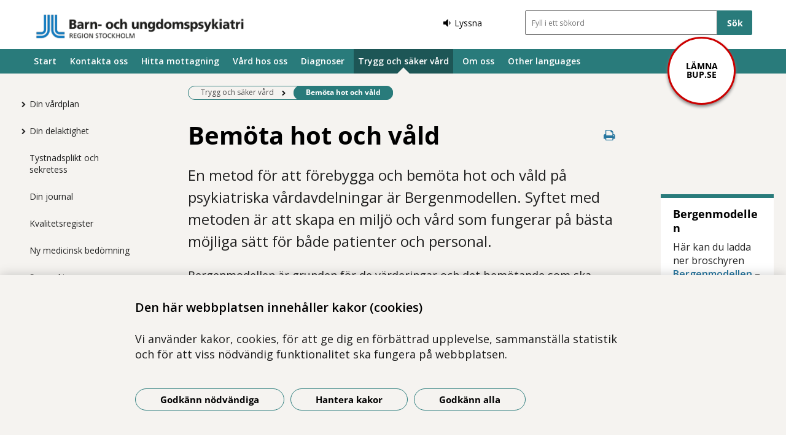

--- FILE ---
content_type: text/html; charset=utf-8
request_url: https://www.bup.se/trygg-och-saker-vard/bemota-hot-och-vald/
body_size: 19085
content:



<!DOCTYPE html>
<html class="no-js buparticle buppage standard_layout" lang="sv">
<head>
    


    <meta name="EPiMonitor" content="Ta inte bort" /> <!-- Always atop -->
        <title>Bem&#246;ta hot och v&#229;ld</title>

    

<meta http-equiv="X-UA-Compatible" content="IE=edge" />
<meta name="description" content="Bergenmodellen &#228;r en metod f&#246;r att f&#246;rebygga och bem&#246;ta hot och v&#229;ld p&#229; psykiatriska v&#229;rdavdelningar. Syftet med metoden &#228;r att skapa en milj&#246; och v&#229;rd som fungerar p&#229; b&#228;sta m&#246;jliga s&#228;tt f&#246;r b&#229;de patienter och personal." />
<meta name="keywords" content="hot,v&#229;ld,Bergenmodellen" />
<meta name="author" content="Malin B&#246;ssman" />
    <meta property="og:title" content="Bem&#246;ta hot och v&#229;ld" />
    <meta property="og:description" content="Bergenmodellen &#228;r en metod f&#246;r att f&#246;rebygga och bem&#246;ta hot och v&#229;ld p&#229; psykiatriska v&#229;rdavdelningar. Syftet med metoden &#228;r att skapa en milj&#246; och v&#229;rd som fungerar p&#229; b&#228;sta m&#246;jliga s&#228;tt f&#246;r b&#229;de patienter och personal." />
<!-- http://t.co/dKP3o1e -->
<meta name="HandheldFriendly" content="True" />
<meta name="MobileOptimized" content="320" />
<meta name="viewport" content="width=device-width, initial-scale=1.0" />

<!--iOS -->
<!--meta name="viewport" content="width=device-width, initial-scale=1.0" /-->
<meta name="apple-mobile-web-app-title" content="NSP - SLSO" />
<meta name="apple-mobile-web-app-capable" content="yes" />
<meta name="apple-mobile-web-app-status-bar-style" content="black" />
<link rel="apple-touch-icon" sizes="144x144" href="/Static/img/apple/apple-touch-icon-144x144.png" />
<link rel="apple-touch-icon" sizes="114x114" href="/Static/img/apple/apple-touch-icon-114x114.png" />
<link rel="apple-touch-icon" sizes="72x72" href="/Static/img/apple/apple-touch-icon-72x72.png" />
<link rel="apple-touch-icon" href="/Static/img/apple/apple-touch-icon-57x57.png" />

<!-- Windows 8 / RT -->
<meta name="msapplication-TileImage" content="/Static/img/apple/apple-touch-icon-144x144.png" />
<meta name="msapplication-TileColor" content="#FFFFFF" />

    <!-- Google analytics -->
    <script  type="text/plain" data-cookie-type="statistics" async 
<script type="text/javascript">
/*<![CDATA[*/
(function() {
	var sz = document.createElement('script'); sz.type = 'text/javascript'; sz.async = true;
	sz.src = '//siteimproveanalytics.com/js/siteanalyze_7894.js';
	var s = document.getElementsByTagName('script')[0]; s.parentNode.insertBefore(sz, s);
})();
/*]]>*/
</script>

    <!-- Slider / Carousel -->
    <link href="/css/slider?v=612iTxywNrYvyVvvID6zBjqlFJaf57Wyt1kMwfS40Js1" rel="stylesheet"/>


    <!-- For all browsers -->
    <link href="/css/allbrowsers/fontello?v=P1WZkODWnWyItxnxvaevxeIj6krk4HFfcwRMhWZJdhQ1" rel="stylesheet"/>

    <link href="/css/allbrowsers/open-sans?v=oh5zdURb8kNO7PB2WwoGGGJOpvu2CgFKj3X0f-uvyVk1" rel="stylesheet"/>

    <link href="/css/allbrowsers/global?v=6Z_hoila5MCplmPb_zfNdKSxKixaBx45Dd9pU3TLTr81" rel="stylesheet"/>

    <link href="/css/allbrowsers/responsive?v=VZnPx8OfaPlUV7xp2PdiK3cQ-8h0BzBLNMQ3Ts65YYE1" rel="stylesheet"/>

    <link href="/css/allbrowsers/pages?v=lq_CSpDY-ewQ0l1qygvaqg_l8bMcJVDKth-CkeIUWKg1" rel="stylesheet"/>

    <link href="/css/allbrowsers/general?v=subXUcpXIIOnPkHNc-K7RTSbaof109blPVhdDkqfxbg1" rel="stylesheet"/>

    <link href="/css/allbrowsers/blocks?v=2-p8hnBOih-C4LKmbudRl0tj37cnuALy8zhPGUuheDk1" rel="stylesheet"/>

    <link href="/css/allbrowsers/macro?v=_uBZIuvvdIbtq05xvWI3qShoCPVcPaAwdIEYaxsl5gU1" rel="stylesheet"/>

    <link href="/Static/css/themeA/colorScheme.css" type="text/css" rel="stylesheet" />
    <link href="/Static/css/themeA/responsiveColorScheme.css" type="text/css" rel="stylesheet" />

    
    <link href=" /css/print?v=q7zjwR-opL-EmMPxATlzidUt6xwVTZ875o45NgGP9ew1" rel=" stylesheet" media=" print" />

    <link href="/css/ie-edge?v=Qhsx42LEdrixdOTEcnV0qKGFFOymsctfrnkCq5L8PDk1" rel="stylesheet"/>


    <!-- Headerscripts -->
    <script src="/bundles/modernizr?v=inCVuEFe6J4Q07A0AcRsbJic_UE5MwpRMNGcOtk94TE1"></script>

    <script src="/bundles/js/text-to-speech-plugin/tietoevry-text-to-speech?v=VGujUnKz4IZrqHr9uDValPjKUFPmkPZLfVITJFhN4Hg1"></script>

    <script src="/Static/js/tasty-cookie.min.js"></script>

    <!-- Favicon -->
    <link rel="shortcut icon" href=" /favicon.ico" type="image/x-icon" />
    <link rel="icon" href=" /favicon.ico" type="image/ico" />

    <!--[if lt IE 9]><link rel="stylesheet" href="/Static/css/ie7-8.css"/><![endif]-->
    <!--[if lt IE 8]><link rel="stylesheet" href="/Static/css/ie7-specific.css"/><![endif]-->
    <!--[if lte IE 5]><script src="/Static/js/lte-ie7.js"></script><![endif]-->
    <!-- Matomo -->
    <!-- End Matomo Code -->
<script type="text/javascript">var appInsights=window.appInsights||function(config){function t(config){i[config]=function(){var t=arguments;i.queue.push(function(){i[config].apply(i,t)})}}var i={config:config},u=document,e=window,o="script",s="AuthenticatedUserContext",h="start",c="stop",l="Track",a=l+"Event",v=l+"Page",r,f;setTimeout(function(){var t=u.createElement(o);t.src=config.url||"https://js.monitor.azure.com/scripts/a/ai.0.js";u.getElementsByTagName(o)[0].parentNode.appendChild(t)});try{i.cookie=u.cookie}catch(y){}for(i.queue=[],r=["Event","Exception","Metric","PageView","Trace","Dependency"];r.length;)t("track"+r.pop());return t("set"+s),t("clear"+s),t(h+a),t(c+a),t(h+v),t(c+v),t("flush"),config.disableExceptionTracking||(r="onerror",t("_"+r),f=e[r],e[r]=function(config,t,u,e,o){var s=f&&f(config,t,u,e,o);return s!==!0&&i["_"+r](config,t,u,e,o),s}),i}({instrumentationKey:"386680f4-2aee-48cf-ab91-f7586fd0c71b",sdkExtension:"a"});window.appInsights=appInsights;appInsights.queue&&appInsights.queue.length===0&&appInsights.trackPageView();</script></head>
<body >


    



    

    <div class="page_wrapper">


    <header id="site_header--mobile" class="site_header mobile-menu hide-for-large-up  ">
        <div class="wrapper header_wrapper">

            <a href="/" class="logo" aria-label="G&#229; till startsidan">




<img src="https://slso.imagevault.media/publishedmedia/8288r0egav1zw3t5mxh6/Barn_ungdomspsykiatri_logo.png" alt="Bup logga" width="196" height="26">            </a>
                <div class="logotype_text"><span></span></div>

        </div>
        <div class="container-fixed">
            <div class="toggle_nav_search">
                <a href="#" id="menu-button" class="menuopen" aria-expanded="false" aria-controls="mobile-menu-nav" aria-labelledby="openMenuText">
                    <span class="show-for-sr" id="openMenuText">&#214;ppna menyn</span>
                    <div class="menu_line"></div>
                    <div class="menu_line"></div>
                    <div class="menu_line"></div>
                </a>
            </div>
        </div>
    </header>
    <nav id="mobile-menu-nav" class="mobile-menu-nav main_nav" aria-label="Mobilmeny">
        <div class="mobile-menu-nav_header">
            <fieldset class="site_search">
                <div class="mo search_field">
                    <div class="mo_content container">
                        <div class="mo">
<form action="/sok/" method="get">                                <button type="submit" class="input_search_button right icon-search" data-skip-playback="true" id="SearchButtonMobile" value="" aria-labelledby="searchBtnText"><span class="show-for-sr" id="searchBtnText">S&#246;k</span></button>
                                <div class="mo_content search">
                                    <label class="show-for-sr" for="key_word_mobile">S&#246;kf&#228;lt</label>
                                    <input type="search" class="input_site_search" name="q" id="key_word_mobile" placeholder="Fyll i ett s&#246;kord" />
                                </div>
</form>                        </div>
                    </div>
                </div>
            </fieldset>
            <a href="#" class="closebtn icon-cancel"><span class="show-for-sr">St&#228;ng menyn</span></a>
        </div>

        <ul class="parent js-nav-system">
            <li class="js-nav-system__item">
                <div class="mo">
                    <span class="expand right"><span class="icon-plus" tabindex="0" data-text-open="&#214;ppna undermeny" data-text-close="St&#228;ng undermeny" aria-label="&#214;ppna undermeny"></span></span>

                    <div class="mo_content">
<a class="js-nav-system__link" href="/">Start</a>
                    </div>
                </div>

            </li><li class="js-nav-system__item">
                <div class="mo">
                    <span class="expand right"><span class="icon-plus" tabindex="0" data-text-open="&#214;ppna undermeny" data-text-close="St&#228;ng undermeny" aria-label="&#214;ppna undermeny"></span></span>

                    <div class="mo_content">
<a class="js-nav-system__link" href="/kontakta-oss/">Kontakta oss</a>
                    </div>
                </div>
    
        <ul class="secondLevel child js-nav-system__subnav">
                
        <li class="js-nav-system__subnav__item">
            <div class="mo">
                <span class="expand right"><span class="icon-plus" tabindex="0" data-text-open="&#214;ppna undermeny" data-text-close="St&#228;ng undermeny" aria-label="&#214;ppna undermeny"></span></span>
                <div class="mo_content">
                    <a class="js-nav-system__subnav__link" href="/kontakta-oss/bup-akuten/">BUP-akuten</a>
                </div>
            </div>
        </li>
    
    
        <li class="js-nav-system__subnav__item">
            <div class="mo">
                <span class="expand right"><span class="icon-plus" tabindex="0" data-text-open="&#214;ppna undermeny" data-text-close="St&#228;ng undermeny" aria-label="&#214;ppna undermeny"></span></span>
                <div class="mo_content">
                    <a class="js-nav-system__subnav__link" href="/kontakta-oss/bup-dagakut/">BUP Dagakut</a>
                </div>
            </div>
        </li>
    
    
        <li class="js-nav-system__subnav__item">
            <div class="mo">
                <span class="expand right"><span class="icon-plus" tabindex="0" data-text-open="&#214;ppna undermeny" data-text-close="St&#228;ng undermeny" aria-label="&#214;ppna undermeny"></span></span>
                <div class="mo_content">
                    <a class="js-nav-system__subnav__link" href="/kontakta-oss/en-vag-in/">En v&#228;g in</a>
                </div>
            </div>
        </li>
    
    
        <li class="js-nav-system__subnav__item">
            <div class="mo">
                <span class="expand right"><span class="icon-plus" tabindex="0" data-text-open="&#214;ppna undermeny" data-text-close="St&#228;ng undermeny" aria-label="&#214;ppna undermeny"></span></span>
                <div class="mo_content">
                    <a class="js-nav-system__subnav__link" href="/kontakta-oss/kontakta-en-vag-in-via-alltid-oppet/">Kontakta oss i Alltid &#246;ppet</a>
                </div>
            </div>
        </li>
    
    
        <li class="js-nav-system__subnav__item">
            <div class="mo">
                <span class="expand right"><span class="icon-plus" tabindex="0" data-text-open="&#214;ppna undermeny" data-text-close="St&#228;ng undermeny" aria-label="&#214;ppna undermeny"></span></span>
                <div class="mo_content">
                    <a class="js-nav-system__subnav__link" href="/kontakta-oss/nar-ska-du-kontakta-bup/">N&#228;r ska du kontakta BUP?</a>
                </div>
            </div>
                <ul class="thirdLevel child">
                        
        <li>
            <div class="mo">
                <span class="expand right"><span class="icon-plus" tabindex="0" data-text-open="&#214;ppna undermeny" data-text-close="St&#228;ng undermeny" aria-label="&#214;ppna undermeny"></span></span>
                <div class="mo_content">
                    <a href="/kontakta-oss/nar-ska-du-kontakta-bup/vad-hander-nar-du-kontaktar-bup/">Vad h&#228;nder n&#228;r du kontaktar BUP?</a>
                </div>
            </div>
        </li>
    

                </ul>
        </li>
    
    
        <li class="js-nav-system__subnav__item">
            <div class="mo">
                <span class="expand right"><span class="icon-plus" tabindex="0" data-text-open="&#214;ppna undermeny" data-text-close="St&#228;ng undermeny" aria-label="&#214;ppna undermeny"></span></span>
                <div class="mo_content">
                    <a class="js-nav-system__subnav__link" href="/kontakta-oss/sjalvvald-inlaggning/">Sj&#228;lvvald inl&#228;ggning</a>
                </div>
            </div>
        </li>
    
    
        <li class="js-nav-system__subnav__item">
            <div class="mo">
                <span class="expand right"><span class="icon-plus" tabindex="0" data-text-open="&#214;ppna undermeny" data-text-close="St&#228;ng undermeny" aria-label="&#214;ppna undermeny"></span></span>
                <div class="mo_content">
                    <a class="js-nav-system__subnav__link" href="/kontakta-oss/for-remittenter/">F&#246;r remittenter och samverkanspartner</a>
                </div>
            </div>
                <ul class="thirdLevel child">
                        
        <li>
            <div class="mo">
                <span class="expand right"><span class="icon-plus" tabindex="0" data-text-open="&#214;ppna undermeny" data-text-close="St&#228;ng undermeny" aria-label="&#214;ppna undermeny"></span></span>
                <div class="mo_content">
                    <a href="/kontakta-oss/for-remittenter/remiss-for-adhd-utredning/">Remiss f&#246;r neuropsykiatrisk utredning</a>
                </div>
            </div>
        </li>
    
    
        <li>
            <div class="mo">
                <span class="expand right"><span class="icon-plus" tabindex="0" data-text-open="&#214;ppna undermeny" data-text-close="St&#228;ng undermeny" aria-label="&#214;ppna undermeny"></span></span>
                <div class="mo_content">
                    <a href="/kontakta-oss/for-remittenter/remisser-till-bup-konsultenhet/">Remisser till BUP Konsultenhet</a>
                </div>
            </div>
        </li>
    
    
        <li>
            <div class="mo">
                <span class="expand right"><span class="icon-plus" tabindex="0" data-text-open="&#214;ppna undermeny" data-text-close="St&#228;ng undermeny" aria-label="&#214;ppna undermeny"></span></span>
                <div class="mo_content">
                    <a href="/kontakta-oss/for-remittenter/nationell-hogspecialiserad-vard-vid-svart-sjalvskadebeteende/">Nationell h&#246;gspecialiserad v&#229;rd vid sv&#229;rt sj&#228;lvskadebeteende</a>
                </div>
            </div>
        </li>
    

                </ul>
        </li>
    

        </ul>
    

            </li><li class="js-nav-system__item">
                <div class="mo">
                    <span class="expand right"><span class="icon-plus" tabindex="0" data-text-open="&#214;ppna undermeny" data-text-close="St&#228;ng undermeny" aria-label="&#214;ppna undermeny"></span></span>

                    <div class="mo_content">
<a class="js-nav-system__link" href="/hitta-mottagning/">Hitta mottagning</a>
                    </div>
                </div>
    
        <ul class="secondLevel child js-nav-system__subnav">
                
        <li class="js-nav-system__subnav__item">
            <div class="mo">
                <span class="expand right"><span class="icon-plus" tabindex="0" data-text-open="&#214;ppna undermeny" data-text-close="St&#228;ng undermeny" aria-label="&#214;ppna undermeny"></span></span>
                <div class="mo_content">
                    <a class="js-nav-system__subnav__link" href="/hitta-mottagning/bup-danderyd/">BUP Danderyd</a>
                </div>
            </div>
        </li>
    
    
        <li class="js-nav-system__subnav__item">
            <div class="mo">
                <span class="expand right"><span class="icon-plus" tabindex="0" data-text-open="&#214;ppna undermeny" data-text-close="St&#228;ng undermeny" aria-label="&#214;ppna undermeny"></span></span>
                <div class="mo_content">
                    <a class="js-nav-system__subnav__link" href="/hitta-mottagning/bup-farsta/">BUP Farsta</a>
                </div>
            </div>
        </li>
    
    
        <li class="js-nav-system__subnav__item">
            <div class="mo">
                <span class="expand right"><span class="icon-plus" tabindex="0" data-text-open="&#214;ppna undermeny" data-text-close="St&#228;ng undermeny" aria-label="&#214;ppna undermeny"></span></span>
                <div class="mo_content">
                    <a class="js-nav-system__subnav__link" href="/hitta-mottagning/bup-globen-med-teamet-for-dova-och-horselskadade/">BUP Globen med teamet f&#246;r d&#246;va och h&#246;rselskadade</a>
                </div>
            </div>
                <ul class="thirdLevel child">
                        
        <li>
            <div class="mo">
                <span class="expand right"><span class="icon-plus" tabindex="0" data-text-open="&#214;ppna undermeny" data-text-close="St&#228;ng undermeny" aria-label="&#214;ppna undermeny"></span></span>
                <div class="mo_content">
                    <a href="/hitta-mottagning/bup-globen-med-teamet-for-dova-och-horselskadade/bups-team-for-dova-och-horselskadade/">BUP:s team f&#246;r d&#246;va och h&#246;rselskadade</a>
                </div>
            </div>
        </li>
    

                </ul>
        </li>
    
    
        <li class="js-nav-system__subnav__item">
            <div class="mo">
                <span class="expand right"><span class="icon-plus" tabindex="0" data-text-open="&#214;ppna undermeny" data-text-close="St&#228;ng undermeny" aria-label="&#214;ppna undermeny"></span></span>
                <div class="mo_content">
                    <a class="js-nav-system__subnav__link" href="/hitta-mottagning/bup-huddinge/">BUP Huddinge</a>
                </div>
            </div>
        </li>
    
    
        <li class="js-nav-system__subnav__item">
            <div class="mo">
                <span class="expand right"><span class="icon-plus" tabindex="0" data-text-open="&#214;ppna undermeny" data-text-close="St&#228;ng undermeny" aria-label="&#214;ppna undermeny"></span></span>
                <div class="mo_content">
                    <a class="js-nav-system__subnav__link" href="/hitta-mottagning/bup-kungsholmen-med-bup-finska-teamet/">BUP Kungsholmen med BUP Finska teamet</a>
                </div>
            </div>
                <ul class="thirdLevel child">
                        
        <li>
            <div class="mo">
                <span class="expand right"><span class="icon-plus" tabindex="0" data-text-open="&#214;ppna undermeny" data-text-close="St&#228;ng undermeny" aria-label="&#214;ppna undermeny"></span></span>
                <div class="mo_content">
                    <a href="/hitta-mottagning/bup-kungsholmen-med-bup-finska-teamet/bup-finska-teamet/">BUP Finska teamet</a>
                </div>
            </div>
        </li>
    

                </ul>
        </li>
    
    
        <li class="js-nav-system__subnav__item">
            <div class="mo">
                <span class="expand right"><span class="icon-plus" tabindex="0" data-text-open="&#214;ppna undermeny" data-text-close="St&#228;ng undermeny" aria-label="&#214;ppna undermeny"></span></span>
                <div class="mo_content">
                    <a class="js-nav-system__subnav__link" href="/hitta-mottagning/bup-sickla/">BUP Sickla</a>
                </div>
            </div>
        </li>
    
    
        <li class="js-nav-system__subnav__item">
            <div class="mo">
                <span class="expand right"><span class="icon-plus" tabindex="0" data-text-open="&#214;ppna undermeny" data-text-close="St&#228;ng undermeny" aria-label="&#214;ppna undermeny"></span></span>
                <div class="mo_content">
                    <a class="js-nav-system__subnav__link" href="/hitta-mottagning/bup-skarholmen/">BUP Sk&#228;rholmen</a>
                </div>
            </div>
        </li>
    
    
        <li class="js-nav-system__subnav__item">
            <div class="mo">
                <span class="expand right"><span class="icon-plus" tabindex="0" data-text-open="&#214;ppna undermeny" data-text-close="St&#228;ng undermeny" aria-label="&#214;ppna undermeny"></span></span>
                <div class="mo_content">
                    <a class="js-nav-system__subnav__link" href="/hitta-mottagning/bup-sollentuna/">BUP Sollentuna</a>
                </div>
            </div>
        </li>
    
    
        <li class="js-nav-system__subnav__item">
            <div class="mo">
                <span class="expand right"><span class="icon-plus" tabindex="0" data-text-open="&#214;ppna undermeny" data-text-close="St&#228;ng undermeny" aria-label="&#214;ppna undermeny"></span></span>
                <div class="mo_content">
                    <a class="js-nav-system__subnav__link" href="/hitta-mottagning/bup-sodertalje/">BUP S&#246;dert&#228;lje</a>
                </div>
            </div>
        </li>
    
    
        <li class="js-nav-system__subnav__item">
            <div class="mo">
                <span class="expand right"><span class="icon-plus" tabindex="0" data-text-open="&#214;ppna undermeny" data-text-close="St&#228;ng undermeny" aria-label="&#214;ppna undermeny"></span></span>
                <div class="mo_content">
                    <a class="js-nav-system__subnav__link" href="/hitta-mottagning/bup-taby/">BUP T&#228;by</a>
                </div>
            </div>
        </li>
    
    
        <li class="js-nav-system__subnav__item">
            <div class="mo">
                <span class="expand right"><span class="icon-plus" tabindex="0" data-text-open="&#214;ppna undermeny" data-text-close="St&#228;ng undermeny" aria-label="&#214;ppna undermeny"></span></span>
                <div class="mo_content">
                    <a class="js-nav-system__subnav__link" href="/hitta-mottagning/bup-central-oppenvard-vast/">BUP Central &#246;ppenv&#229;rd v&#228;st</a>
                </div>
            </div>
        </li>
    
    
        <li class="js-nav-system__subnav__item">
            <div class="mo">
                <span class="expand right"><span class="icon-plus" tabindex="0" data-text-open="&#214;ppna undermeny" data-text-close="St&#228;ng undermeny" aria-label="&#214;ppna undermeny"></span></span>
                <div class="mo_content">
                    <a class="js-nav-system__subnav__link" href="/hitta-mottagning/bup-neuropsykiatri/">BUP Neuropsykiatri</a>
                </div>
            </div>
                <ul class="thirdLevel child">
                        
        <li>
            <div class="mo">
                <span class="expand right"><span class="icon-plus" tabindex="0" data-text-open="&#214;ppna undermeny" data-text-close="St&#228;ng undermeny" aria-label="&#214;ppna undermeny"></span></span>
                <div class="mo_content">
                    <a href="/hitta-mottagning/bup-neuropsykiatri/bup-neuropsykiatri-nordost/">BUP Neuropsykiatri nordost</a>
                </div>
            </div>
        </li>
    
    
        <li>
            <div class="mo">
                <span class="expand right"><span class="icon-plus" tabindex="0" data-text-open="&#214;ppna undermeny" data-text-close="St&#228;ng undermeny" aria-label="&#214;ppna undermeny"></span></span>
                <div class="mo_content">
                    <a href="/hitta-mottagning/bup-neuropsykiatri/bup-neuropsykiatri-nordvast/">BUP Neuropsykiatri nordv&#228;st</a>
                </div>
            </div>
        </li>
    
    
        <li>
            <div class="mo">
                <span class="expand right"><span class="icon-plus" tabindex="0" data-text-open="&#214;ppna undermeny" data-text-close="St&#228;ng undermeny" aria-label="&#214;ppna undermeny"></span></span>
                <div class="mo_content">
                    <a href="/hitta-mottagning/bup-neuropsykiatri/bup-neuropsykiatri-sydost/">BUP Neuropsykiatri sydost</a>
                </div>
            </div>
        </li>
    
    
        <li>
            <div class="mo">
                <span class="expand right"><span class="icon-plus" tabindex="0" data-text-open="&#214;ppna undermeny" data-text-close="St&#228;ng undermeny" aria-label="&#214;ppna undermeny"></span></span>
                <div class="mo_content">
                    <a href="/hitta-mottagning/bup-neuropsykiatri/bup-neuropsykiatri-sydvast/">BUP Neuropsykiatri sydv&#228;st</a>
                </div>
            </div>
        </li>
    
    
        <li>
            <div class="mo">
                <span class="expand right"><span class="icon-plus" tabindex="0" data-text-open="&#214;ppna undermeny" data-text-close="St&#228;ng undermeny" aria-label="&#214;ppna undermeny"></span></span>
                <div class="mo_content">
                    <a href="/hitta-mottagning/bup-neuropsykiatri/bup-neuropsykiatri-vast-1/">BUP Neuropsykiatri v&#228;st 1</a>
                </div>
            </div>
        </li>
    
    
        <li>
            <div class="mo">
                <span class="expand right"><span class="icon-plus" tabindex="0" data-text-open="&#214;ppna undermeny" data-text-close="St&#228;ng undermeny" aria-label="&#214;ppna undermeny"></span></span>
                <div class="mo_content">
                    <a href="/hitta-mottagning/bup-neuropsykiatri/bup-neuropsykiatri-vast-2/">BUP Neuropsykiatri v&#228;st 2</a>
                </div>
            </div>
        </li>
    

                </ul>
        </li>
    
    
        <li class="js-nav-system__subnav__item">
            <div class="mo">
                <span class="expand right"><span class="icon-plus" tabindex="0" data-text-open="&#214;ppna undermeny" data-text-close="St&#228;ng undermeny" aria-label="&#214;ppna undermeny"></span></span>
                <div class="mo_content">
                    <a class="js-nav-system__subnav__link" href="/hitta-mottagning/bup-intensiv-oppenvard/">BUP Intensiv &#246;ppenv&#229;rd</a>
                </div>
            </div>
                <ul class="thirdLevel child">
                        
        <li>
            <div class="mo">
                <span class="expand right"><span class="icon-plus" tabindex="0" data-text-open="&#214;ppna undermeny" data-text-close="St&#228;ng undermeny" aria-label="&#214;ppna undermeny"></span></span>
                <div class="mo_content">
                    <a href="/hitta-mottagning/bup-intensiv-oppenvard/dagvardsenheten/">Dagv&#229;rdsenheten</a>
                </div>
            </div>
        </li>
    
    
        <li>
            <div class="mo">
                <span class="expand right"><span class="icon-plus" tabindex="0" data-text-open="&#214;ppna undermeny" data-text-close="St&#228;ng undermeny" aria-label="&#214;ppna undermeny"></span></span>
                <div class="mo_content">
                    <a href="/hitta-mottagning/bup-intensiv-oppenvard/bup-dbt-team/">BUP DBT-team</a>
                </div>
            </div>
        </li>
    
    
        <li>
            <div class="mo">
                <span class="expand right"><span class="icon-plus" tabindex="0" data-text-open="&#214;ppna undermeny" data-text-close="St&#228;ng undermeny" aria-label="&#214;ppna undermeny"></span></span>
                <div class="mo_content">
                    <a href="/hitta-mottagning/bup-intensiv-oppenvard/enhet-for-unga-med-psykos-och-bipolar-sjukdom/">Enhet f&#246;r unga med psykos och bipol&#228;r sjukdom</a>
                </div>
            </div>
        </li>
    
    
        <li>
            <div class="mo">
                <span class="expand right"><span class="icon-plus" tabindex="0" data-text-open="&#214;ppna undermeny" data-text-close="St&#228;ng undermeny" aria-label="&#214;ppna undermeny"></span></span>
                <div class="mo_content">
                    <a href="/hitta-mottagning/bup-intensiv-oppenvard/bup-traumaenhet/">BUP Traumaenhet</a>
                </div>
            </div>
        </li>
    
    
        <li>
            <div class="mo">
                <span class="expand right"><span class="icon-plus" tabindex="0" data-text-open="&#214;ppna undermeny" data-text-close="St&#228;ng undermeny" aria-label="&#214;ppna undermeny"></span></span>
                <div class="mo_content">
                    <a href="/hitta-mottagning/bup-intensiv-oppenvard/bup-mellanvard/">BUP Mellanv&#229;rd</a>
                </div>
            </div>
        </li>
    

                </ul>
        </li>
    
    
        <li class="js-nav-system__subnav__item">
            <div class="mo">
                <span class="expand right"><span class="icon-plus" tabindex="0" data-text-open="&#214;ppna undermeny" data-text-close="St&#228;ng undermeny" aria-label="&#214;ppna undermeny"></span></span>
                <div class="mo_content">
                    <a class="js-nav-system__subnav__link" href="/hitta-mottagning/bup-heldygnsvard/">BUP Heldygnsv&#229;rd</a>
                </div>
            </div>
                <ul class="thirdLevel child">
                        
        <li>
            <div class="mo">
                <span class="expand right"><span class="icon-plus" tabindex="0" data-text-open="&#214;ppna undermeny" data-text-close="St&#228;ng undermeny" aria-label="&#214;ppna undermeny"></span></span>
                <div class="mo_content">
                    <a href="/hitta-mottagning/bup-heldygnsvard/heldygnsvardsenhet-1/">Heldygnsv&#229;rdsenhet 1</a>
                </div>
            </div>
        </li>
    
    
        <li>
            <div class="mo">
                <span class="expand right"><span class="icon-plus" tabindex="0" data-text-open="&#214;ppna undermeny" data-text-close="St&#228;ng undermeny" aria-label="&#214;ppna undermeny"></span></span>
                <div class="mo_content">
                    <a href="/hitta-mottagning/bup-heldygnsvard/heldygnsvardsenhet-2/">Heldygnsv&#229;rdsenhet 2</a>
                </div>
            </div>
        </li>
    
    
        <li>
            <div class="mo">
                <span class="expand right"><span class="icon-plus" tabindex="0" data-text-open="&#214;ppna undermeny" data-text-close="St&#228;ng undermeny" aria-label="&#214;ppna undermeny"></span></span>
                <div class="mo_content">
                    <a href="/hitta-mottagning/bup-heldygnsvard/heldygnsvardsenhet-st-goran/">Heldygnsv&#229;rdsenhet S:t G&#246;ran</a>
                </div>
            </div>
        </li>
    

                </ul>
        </li>
    
    
        <li class="js-nav-system__subnav__item">
            <div class="mo">
                <span class="expand right"><span class="icon-plus" tabindex="0" data-text-open="&#214;ppna undermeny" data-text-close="St&#228;ng undermeny" aria-label="&#214;ppna undermeny"></span></span>
                <div class="mo_content">
                    <a class="js-nav-system__subnav__link" href="/hitta-mottagning/bup-forskning-utveckling-och-utbildning/">BUP Forskning, utveckling och utbildning</a>
                </div>
            </div>
                <ul class="thirdLevel child">
                        
        <li>
            <div class="mo">
                <span class="expand right"><span class="icon-plus" tabindex="0" data-text-open="&#214;ppna undermeny" data-text-close="St&#228;ng undermeny" aria-label="&#214;ppna undermeny"></span></span>
                <div class="mo_content">
                    <a href="/hitta-mottagning/bup-forskning-utveckling-och-utbildning/bup-internetbehandling/">BUP Internetbehandling</a>
                </div>
            </div>
        </li>
    
    
        <li>
            <div class="mo">
                <span class="expand right"><span class="icon-plus" tabindex="0" data-text-open="&#214;ppna undermeny" data-text-close="St&#228;ng undermeny" aria-label="&#214;ppna undermeny"></span></span>
                <div class="mo_content">
                    <a href="/hitta-mottagning/bup-forskning-utveckling-och-utbildning/bup-konsultenhet/">BUP Konsultenhet</a>
                </div>
            </div>
        </li>
    
    
        <li>
            <div class="mo">
                <span class="expand right"><span class="icon-plus" tabindex="0" data-text-open="&#214;ppna undermeny" data-text-close="St&#228;ng undermeny" aria-label="&#214;ppna undermeny"></span></span>
                <div class="mo_content">
                    <a href="/hitta-mottagning/bup-forskning-utveckling-och-utbildning/bup-konsinkongruens-och-konsdysfori/">BUP K&#246;nsinkongruens och k&#246;nsdysfori, KID</a>
                </div>
            </div>
        </li>
    
    
        <li>
            <div class="mo">
                <span class="expand right"><span class="icon-plus" tabindex="0" data-text-open="&#214;ppna undermeny" data-text-close="St&#228;ng undermeny" aria-label="&#214;ppna undermeny"></span></span>
                <div class="mo_content">
                    <a href="/hitta-mottagning/bup-forskning-utveckling-och-utbildning/bup-ocd-och-relaterade-tillstand/">BUP OCD och relaterade tillst&#229;nd</a>
                </div>
            </div>
        </li>
    

                </ul>
        </li>
    
    
        <li class="js-nav-system__subnav__item">
            <div class="mo">
                <span class="expand right"><span class="icon-plus" tabindex="0" data-text-open="&#214;ppna undermeny" data-text-close="St&#228;ng undermeny" aria-label="&#214;ppna undermeny"></span></span>
                <div class="mo_content">
                    <a class="js-nav-system__subnav__link" href="/hitta-mottagning/bup-hos-andra-vardgivare-i-stockholms-lan/">Barn- och ungdomspsykiatri hos andra v&#229;rdgivare i Stockholms l&#228;n</a>
                </div>
            </div>
        </li>
    
    
        <li class="js-nav-system__subnav__item">
            <div class="mo">
                <span class="expand right"><span class="icon-plus" tabindex="0" data-text-open="&#214;ppna undermeny" data-text-close="St&#228;ng undermeny" aria-label="&#214;ppna undermeny"></span></span>
                <div class="mo_content">
                    <a class="js-nav-system__subnav__link" href="/hitta-mottagning/bup-i-andra-regioner/">Barn- och ungdomspsykiatri i andra regioner</a>
                </div>
            </div>
        </li>
    

        </ul>
    

            </li><li class="js-nav-system__item">
                <div class="mo">
                    <span class="expand right"><span class="icon-plus" tabindex="0" data-text-open="&#214;ppna undermeny" data-text-close="St&#228;ng undermeny" aria-label="&#214;ppna undermeny"></span></span>

                    <div class="mo_content">
<a class="js-nav-system__link" href="/vard-hos-oss/">V&#229;rd hos oss</a>
                    </div>
                </div>
    
        <ul class="secondLevel child js-nav-system__subnav">
                
        <li class="js-nav-system__subnav__item">
            <div class="mo">
                <span class="expand right"><span class="icon-plus" tabindex="0" data-text-open="&#214;ppna undermeny" data-text-close="St&#228;ng undermeny" aria-label="&#214;ppna undermeny"></span></span>
                <div class="mo_content">
                    <a class="js-nav-system__subnav__link" href="/vard-hos-oss/infor-ditt-besok-pa-bup/">Inf&#246;r ditt bes&#246;k p&#229; BUP</a>
                </div>
            </div>
                <ul class="thirdLevel child">
                        
        <li>
            <div class="mo">
                <span class="expand right"><span class="icon-plus" tabindex="0" data-text-open="&#214;ppna undermeny" data-text-close="St&#228;ng undermeny" aria-label="&#214;ppna undermeny"></span></span>
                <div class="mo_content">
                    <a href="/vard-hos-oss/infor-ditt-besok-pa-bup/forsta-besoket/">F&#246;rsta bes&#246;ket</a>
                </div>
            </div>
        </li>
    
    
        <li>
            <div class="mo">
                <span class="expand right"><span class="icon-plus" tabindex="0" data-text-open="&#214;ppna undermeny" data-text-close="St&#228;ng undermeny" aria-label="&#214;ppna undermeny"></span></span>
                <div class="mo_content">
                    <a href="/vard-hos-oss/infor-ditt-besok-pa-bup/for-dig-som-ar-vardnadshavare/">F&#246;r dig som &#228;r v&#229;rdnadshavare</a>
                </div>
            </div>
        </li>
    
    
        <li>
            <div class="mo">
                <span class="expand right"><span class="icon-plus" tabindex="0" data-text-open="&#214;ppna undermeny" data-text-close="St&#228;ng undermeny" aria-label="&#214;ppna undermeny"></span></span>
                <div class="mo_content">
                    <a href="/vard-hos-oss/infor-ditt-besok-pa-bup/sekretess/">Sekretess</a>
                </div>
            </div>
        </li>
    

                </ul>
        </li>
    
    
        <li class="js-nav-system__subnav__item">
            <div class="mo">
                <span class="expand right"><span class="icon-plus" tabindex="0" data-text-open="&#214;ppna undermeny" data-text-close="St&#228;ng undermeny" aria-label="&#214;ppna undermeny"></span></span>
                <div class="mo_content">
                    <a class="js-nav-system__subnav__link" href="/vard-hos-oss/vardprocessen/">V&#229;rdprocessen</a>
                </div>
            </div>
                <ul class="thirdLevel child">
                        
        <li>
            <div class="mo">
                <span class="expand right"><span class="icon-plus" tabindex="0" data-text-open="&#214;ppna undermeny" data-text-close="St&#228;ng undermeny" aria-label="&#214;ppna undermeny"></span></span>
                <div class="mo_content">
                    <a href="/vard-hos-oss/vardprocessen/bedomning-och-utredning/">Bed&#246;mning och utredning</a>
                </div>
            </div>
        </li>
    
    
        <li>
            <div class="mo">
                <span class="expand right"><span class="icon-plus" tabindex="0" data-text-open="&#214;ppna undermeny" data-text-close="St&#228;ng undermeny" aria-label="&#214;ppna undermeny"></span></span>
                <div class="mo_content">
                    <a href="/vard-hos-oss/vardprocessen/vardplanering/">V&#229;rdplanering</a>
                </div>
            </div>
        </li>
    
    
        <li>
            <div class="mo">
                <span class="expand right"><span class="icon-plus" tabindex="0" data-text-open="&#214;ppna undermeny" data-text-close="St&#228;ng undermeny" aria-label="&#214;ppna undermeny"></span></span>
                <div class="mo_content">
                    <a href="/vard-hos-oss/vardprocessen/behandling-och-insatser/">Behandling och insatser</a>
                </div>
            </div>
        </li>
    
    
        <li>
            <div class="mo">
                <span class="expand right"><span class="icon-plus" tabindex="0" data-text-open="&#214;ppna undermeny" data-text-close="St&#228;ng undermeny" aria-label="&#214;ppna undermeny"></span></span>
                <div class="mo_content">
                    <a href="/vard-hos-oss/vardprocessen/uppfoljning-och-utvardering/">Uppf&#246;ljning och utv&#228;rdering</a>
                </div>
            </div>
        </li>
    

                </ul>
        </li>
    
    
        <li class="js-nav-system__subnav__item">
            <div class="mo">
                <span class="expand right"><span class="icon-plus" tabindex="0" data-text-open="&#214;ppna undermeny" data-text-close="St&#228;ng undermeny" aria-label="&#214;ppna undermeny"></span></span>
                <div class="mo_content">
                    <a class="js-nav-system__subnav__link" href="/vard-hos-oss/nar-du-fyller-18-ar/">N&#228;r du fyller 18 &#229;r</a>
                </div>
            </div>
        </li>
    

        </ul>
    

            </li><li class="js-nav-system__item">
                <div class="mo">
                    <span class="expand right"><span class="icon-plus" tabindex="0" data-text-open="&#214;ppna undermeny" data-text-close="St&#228;ng undermeny" aria-label="&#214;ppna undermeny"></span></span>

                    <div class="mo_content">
<a class="js-nav-system__link" href="/diagnoser/">Diagnoser</a>
                    </div>
                </div>
    
        <ul class="secondLevel child js-nav-system__subnav">
                
        <li class="js-nav-system__subnav__item">
            <div class="mo">
                <span class="expand right"><span class="icon-plus" tabindex="0" data-text-open="&#214;ppna undermeny" data-text-close="St&#228;ng undermeny" aria-label="&#214;ppna undermeny"></span></span>
                <div class="mo_content">
                    <a class="js-nav-system__subnav__link" href="/diagnoser/adhd/">Adhd</a>
                </div>
            </div>
                <ul class="thirdLevel child">
                        
        <li>
            <div class="mo">
                <span class="expand right"><span class="icon-plus" tabindex="0" data-text-open="&#214;ppna undermeny" data-text-close="St&#228;ng undermeny" aria-label="&#214;ppna undermeny"></span></span>
                <div class="mo_content">
                    <a href="/diagnoser/adhd/adhd-och-medicinering/">Adhd och l&#228;kemedelsbehandling</a>
                </div>
            </div>
        </li>
    
    
        <li>
            <div class="mo">
                <span class="expand right"><span class="icon-plus" tabindex="0" data-text-open="&#214;ppna undermeny" data-text-close="St&#228;ng undermeny" aria-label="&#214;ppna undermeny"></span></span>
                <div class="mo_content">
                    <a href="/diagnoser/adhd/adhd-nar-du-blir-aldre/">Adhd n&#228;r du blir &#228;ldre</a>
                </div>
            </div>
        </li>
    
    
        <li>
            <div class="mo">
                <span class="expand right"><span class="icon-plus" tabindex="0" data-text-open="&#214;ppna undermeny" data-text-close="St&#228;ng undermeny" aria-label="&#214;ppna undermeny"></span></span>
                <div class="mo_content">
                    <a href="/diagnoser/adhd/vad-beror-adhd-pa/">Vad beror adhd p&#229;?</a>
                </div>
            </div>
        </li>
    
    
        <li>
            <div class="mo">
                <span class="expand right"><span class="icon-plus" tabindex="0" data-text-open="&#214;ppna undermeny" data-text-close="St&#228;ng undermeny" aria-label="&#214;ppna undermeny"></span></span>
                <div class="mo_content">
                    <a href="/diagnoser/adhd/adhd--vad-hander-pa-bup/">Adhd – vad h&#228;nder p&#229; BUP?</a>
                </div>
            </div>
        </li>
    

                </ul>
        </li>
    
    
        <li class="js-nav-system__subnav__item">
            <div class="mo">
                <span class="expand right"><span class="icon-plus" tabindex="0" data-text-open="&#214;ppna undermeny" data-text-close="St&#228;ng undermeny" aria-label="&#214;ppna undermeny"></span></span>
                <div class="mo_content">
                    <a class="js-nav-system__subnav__link" href="/diagnoser/autism/">Autism</a>
                </div>
            </div>
                <ul class="thirdLevel child">
                        
        <li>
            <div class="mo">
                <span class="expand right"><span class="icon-plus" tabindex="0" data-text-open="&#214;ppna undermeny" data-text-close="St&#228;ng undermeny" aria-label="&#214;ppna undermeny"></span></span>
                <div class="mo_content">
                    <a href="/diagnoser/autism/aspergers-syndrom/">Aspergers syndrom</a>
                </div>
            </div>
        </li>
    
    
        <li>
            <div class="mo">
                <span class="expand right"><span class="icon-plus" tabindex="0" data-text-open="&#214;ppna undermeny" data-text-close="St&#228;ng undermeny" aria-label="&#214;ppna undermeny"></span></span>
                <div class="mo_content">
                    <a href="/diagnoser/autism/vad-beror-autism-pa/">Vad beror autism p&#229;?</a>
                </div>
            </div>
        </li>
    
    
        <li>
            <div class="mo">
                <span class="expand right"><span class="icon-plus" tabindex="0" data-text-open="&#214;ppna undermeny" data-text-close="St&#228;ng undermeny" aria-label="&#214;ppna undermeny"></span></span>
                <div class="mo_content">
                    <a href="/diagnoser/autism/autism--vad-hander-pa-bup/">Autism – vad h&#228;nder p&#229; BUP?</a>
                </div>
            </div>
        </li>
    

                </ul>
        </li>
    
    
        <li class="js-nav-system__subnav__item">
            <div class="mo">
                <span class="expand right"><span class="icon-plus" tabindex="0" data-text-open="&#214;ppna undermeny" data-text-close="St&#228;ng undermeny" aria-label="&#214;ppna undermeny"></span></span>
                <div class="mo_content">
                    <a class="js-nav-system__subnav__link" href="/diagnoser/beroende-substansbrukssyndrom/">Beroende</a>
                </div>
            </div>
        </li>
    
    
        <li class="js-nav-system__subnav__item">
            <div class="mo">
                <span class="expand right"><span class="icon-plus" tabindex="0" data-text-open="&#214;ppna undermeny" data-text-close="St&#228;ng undermeny" aria-label="&#214;ppna undermeny"></span></span>
                <div class="mo_content">
                    <a class="js-nav-system__subnav__link" href="/diagnoser/bipolar-sjukdom/">Bipol&#228;r sjukdom</a>
                </div>
            </div>
                <ul class="thirdLevel child">
                        
        <li>
            <div class="mo">
                <span class="expand right"><span class="icon-plus" tabindex="0" data-text-open="&#214;ppna undermeny" data-text-close="St&#228;ng undermeny" aria-label="&#214;ppna undermeny"></span></span>
                <div class="mo_content">
                    <a href="/diagnoser/bipolar-sjukdom/vad-beror-bipolar-sjukdom-pa/">Vad beror bipol&#228;r sjukdom p&#229;?</a>
                </div>
            </div>
        </li>
    
    
        <li>
            <div class="mo">
                <span class="expand right"><span class="icon-plus" tabindex="0" data-text-open="&#214;ppna undermeny" data-text-close="St&#228;ng undermeny" aria-label="&#214;ppna undermeny"></span></span>
                <div class="mo_content">
                    <a href="/diagnoser/bipolar-sjukdom/bipolar-sjukdom--vad-hander-pa-bup/">Bipol&#228;r sjukdom – vad h&#228;nder p&#229; BUP?</a>
                </div>
            </div>
        </li>
    

                </ul>
        </li>
    
    
        <li class="js-nav-system__subnav__item">
            <div class="mo">
                <span class="expand right"><span class="icon-plus" tabindex="0" data-text-open="&#214;ppna undermeny" data-text-close="St&#228;ng undermeny" aria-label="&#214;ppna undermeny"></span></span>
                <div class="mo_content">
                    <a class="js-nav-system__subnav__link" href="/diagnoser/depression-och-nedstamdhet/">Depression och nedst&#228;mdhet</a>
                </div>
            </div>
                <ul class="thirdLevel child">
                        
        <li>
            <div class="mo">
                <span class="expand right"><span class="icon-plus" tabindex="0" data-text-open="&#214;ppna undermeny" data-text-close="St&#228;ng undermeny" aria-label="&#214;ppna undermeny"></span></span>
                <div class="mo_content">
                    <a href="/diagnoser/depression-och-nedstamdhet/vad-beror-depression-pa/">Vad beror depression p&#229;?</a>
                </div>
            </div>
        </li>
    
    
        <li>
            <div class="mo">
                <span class="expand right"><span class="icon-plus" tabindex="0" data-text-open="&#214;ppna undermeny" data-text-close="St&#228;ng undermeny" aria-label="&#214;ppna undermeny"></span></span>
                <div class="mo_content">
                    <a href="/diagnoser/depression-och-nedstamdhet/depression-och-sjalvmordstankar/">Depression och sj&#228;lvmordstankar</a>
                </div>
            </div>
        </li>
    
    
        <li>
            <div class="mo">
                <span class="expand right"><span class="icon-plus" tabindex="0" data-text-open="&#214;ppna undermeny" data-text-close="St&#228;ng undermeny" aria-label="&#214;ppna undermeny"></span></span>
                <div class="mo_content">
                    <a href="/diagnoser/depression-och-nedstamdhet/depression-och-nedstamdhet--vad-hander-pa-bup/">Depression och nedst&#228;mdhet – vad h&#228;nder p&#229; BUP?</a>
                </div>
            </div>
        </li>
    

                </ul>
        </li>
    
    
        <li class="js-nav-system__subnav__item">
            <div class="mo">
                <span class="expand right"><span class="icon-plus" tabindex="0" data-text-open="&#214;ppna undermeny" data-text-close="St&#228;ng undermeny" aria-label="&#214;ppna undermeny"></span></span>
                <div class="mo_content">
                    <a class="js-nav-system__subnav__link" href="/diagnoser/dysmorfofobi-bdd/">Dysmorfofobi (BDD)</a>
                </div>
            </div>
                <ul class="thirdLevel child">
                        
        <li>
            <div class="mo">
                <span class="expand right"><span class="icon-plus" tabindex="0" data-text-open="&#214;ppna undermeny" data-text-close="St&#228;ng undermeny" aria-label="&#214;ppna undermeny"></span></span>
                <div class="mo_content">
                    <a href="/diagnoser/dysmorfofobi-bdd/vad-beror-dysmorfofobi-bdd-pa/">Vad beror dysmorfofobi (BDD) p&#229;?</a>
                </div>
            </div>
        </li>
    
    
        <li>
            <div class="mo">
                <span class="expand right"><span class="icon-plus" tabindex="0" data-text-open="&#214;ppna undermeny" data-text-close="St&#228;ng undermeny" aria-label="&#214;ppna undermeny"></span></span>
                <div class="mo_content">
                    <a href="/diagnoser/dysmorfofobi-bdd/dysmorfofobi-bdd--vad-hander-pa-bup/">Dysmorfofobi (BDD) – vad h&#228;nder p&#229; BUP?</a>
                </div>
            </div>
        </li>
    

                </ul>
        </li>
    
    
        <li class="js-nav-system__subnav__item">
            <div class="mo">
                <span class="expand right"><span class="icon-plus" tabindex="0" data-text-open="&#214;ppna undermeny" data-text-close="St&#228;ng undermeny" aria-label="&#214;ppna undermeny"></span></span>
                <div class="mo_content">
                    <a class="js-nav-system__subnav__link" href="/diagnoser/emotionellt-instabilt-personlighetssyndrom-eips/">Emotionellt instabilt personlighetssyndrom (EIPS)</a>
                </div>
            </div>
                <ul class="thirdLevel child">
                        
        <li>
            <div class="mo">
                <span class="expand right"><span class="icon-plus" tabindex="0" data-text-open="&#214;ppna undermeny" data-text-close="St&#228;ng undermeny" aria-label="&#214;ppna undermeny"></span></span>
                <div class="mo_content">
                    <a href="/diagnoser/emotionellt-instabilt-personlighetssyndrom-eips/vad-beror-eips-pa/">Vad beror EIPS p&#229;?</a>
                </div>
            </div>
        </li>
    
    
        <li>
            <div class="mo">
                <span class="expand right"><span class="icon-plus" tabindex="0" data-text-open="&#214;ppna undermeny" data-text-close="St&#228;ng undermeny" aria-label="&#214;ppna undermeny"></span></span>
                <div class="mo_content">
                    <a href="/diagnoser/emotionellt-instabilt-personlighetssyndrom-eips/eips--vad-hander-pa-bup/">EIPS – vad h&#228;nder p&#229; BUP?</a>
                </div>
            </div>
        </li>
    

                </ul>
        </li>
    
    
        <li class="js-nav-system__subnav__item">
            <div class="mo">
                <span class="expand right"><span class="icon-plus" tabindex="0" data-text-open="&#214;ppna undermeny" data-text-close="St&#228;ng undermeny" aria-label="&#214;ppna undermeny"></span></span>
                <div class="mo_content">
                    <a class="js-nav-system__subnav__link" href="/diagnoser/psykos/">Psykos</a>
                </div>
            </div>
                <ul class="thirdLevel child">
                        
        <li>
            <div class="mo">
                <span class="expand right"><span class="icon-plus" tabindex="0" data-text-open="&#214;ppna undermeny" data-text-close="St&#228;ng undermeny" aria-label="&#214;ppna undermeny"></span></span>
                <div class="mo_content">
                    <a href="/diagnoser/psykos/vad-beror-en-psykos-pa/">Vad beror en psykos p&#229;?</a>
                </div>
            </div>
        </li>
    
    
        <li>
            <div class="mo">
                <span class="expand right"><span class="icon-plus" tabindex="0" data-text-open="&#214;ppna undermeny" data-text-close="St&#228;ng undermeny" aria-label="&#214;ppna undermeny"></span></span>
                <div class="mo_content">
                    <a href="/diagnoser/psykos/psykos--vad-hander-pa-bup/">Psykos – vad h&#228;nder p&#229; BUP?</a>
                </div>
            </div>
        </li>
    

                </ul>
        </li>
    
    
        <li class="js-nav-system__subnav__item">
            <div class="mo">
                <span class="expand right"><span class="icon-plus" tabindex="0" data-text-open="&#214;ppna undermeny" data-text-close="St&#228;ng undermeny" aria-label="&#214;ppna undermeny"></span></span>
                <div class="mo_content">
                    <a class="js-nav-system__subnav__link" href="/diagnoser/sjalvmordstankar/">Sj&#228;lvmordstankar</a>
                </div>
            </div>
                <ul class="thirdLevel child">
                        
        <li>
            <div class="mo">
                <span class="expand right"><span class="icon-plus" tabindex="0" data-text-open="&#214;ppna undermeny" data-text-close="St&#228;ng undermeny" aria-label="&#214;ppna undermeny"></span></span>
                <div class="mo_content">
                    <a href="/diagnoser/sjalvmordstankar/nar-nagon-annan-vill-ta-livet-av-sig/">N&#228;r n&#229;gon annan vill ta sitt liv</a>
                </div>
            </div>
        </li>
    
    
        <li>
            <div class="mo">
                <span class="expand right"><span class="icon-plus" tabindex="0" data-text-open="&#214;ppna undermeny" data-text-close="St&#228;ng undermeny" aria-label="&#214;ppna undermeny"></span></span>
                <div class="mo_content">
                    <a href="/diagnoser/sjalvmordstankar/varfor-kommer-sjalvmordstankar/">Varf&#246;r kommer sj&#228;lvmordstankar?</a>
                </div>
            </div>
        </li>
    
    
        <li>
            <div class="mo">
                <span class="expand right"><span class="icon-plus" tabindex="0" data-text-open="&#214;ppna undermeny" data-text-close="St&#228;ng undermeny" aria-label="&#214;ppna undermeny"></span></span>
                <div class="mo_content">
                    <a href="/diagnoser/sjalvmordstankar/sjalvmordstankar--vad-hander-pa-bup/">Sj&#228;lvmordstankar – vad h&#228;nder p&#229; BUP?</a>
                </div>
            </div>
        </li>
    

                </ul>
        </li>
    
    
        <li class="js-nav-system__subnav__item">
            <div class="mo">
                <span class="expand right"><span class="icon-plus" tabindex="0" data-text-open="&#214;ppna undermeny" data-text-close="St&#228;ng undermeny" aria-label="&#214;ppna undermeny"></span></span>
                <div class="mo_content">
                    <a class="js-nav-system__subnav__link" href="/diagnoser/sjalvskadebeteende/">Sj&#228;lvskadebeteende</a>
                </div>
            </div>
                <ul class="thirdLevel child">
                        
        <li>
            <div class="mo">
                <span class="expand right"><span class="icon-plus" tabindex="0" data-text-open="&#214;ppna undermeny" data-text-close="St&#228;ng undermeny" aria-label="&#214;ppna undermeny"></span></span>
                <div class="mo_content">
                    <a href="/diagnoser/sjalvskadebeteende/vad-beror-sjalvskadebeteende-pa/">Vad beror sj&#228;lvskadebeteende p&#229;?</a>
                </div>
            </div>
        </li>
    
    
        <li>
            <div class="mo">
                <span class="expand right"><span class="icon-plus" tabindex="0" data-text-open="&#214;ppna undermeny" data-text-close="St&#228;ng undermeny" aria-label="&#214;ppna undermeny"></span></span>
                <div class="mo_content">
                    <a href="/diagnoser/sjalvskadebeteende/sjalvskadebeteende--vad-hander-pa-bup/">Sj&#228;lvskadebeteende – vad h&#228;nder p&#229; BUP?</a>
                </div>
            </div>
        </li>
    

                </ul>
        </li>
    
    
        <li class="js-nav-system__subnav__item">
            <div class="mo">
                <span class="expand right"><span class="icon-plus" tabindex="0" data-text-open="&#214;ppna undermeny" data-text-close="St&#228;ng undermeny" aria-label="&#214;ppna undermeny"></span></span>
                <div class="mo_content">
                    <a class="js-nav-system__subnav__link" href="/diagnoser/tourettes-syndrom-och-andra-ticssyndrom/">Tourettes syndrom och andra ticssyndrom</a>
                </div>
            </div>
                <ul class="thirdLevel child">
                        
        <li>
            <div class="mo">
                <span class="expand right"><span class="icon-plus" tabindex="0" data-text-open="&#214;ppna undermeny" data-text-close="St&#228;ng undermeny" aria-label="&#214;ppna undermeny"></span></span>
                <div class="mo_content">
                    <a href="/diagnoser/tourettes-syndrom-och-andra-ticssyndrom/vad-beror-tics-pa/">Vad beror tics p&#229;?</a>
                </div>
            </div>
        </li>
    
    
        <li>
            <div class="mo">
                <span class="expand right"><span class="icon-plus" tabindex="0" data-text-open="&#214;ppna undermeny" data-text-close="St&#228;ng undermeny" aria-label="&#214;ppna undermeny"></span></span>
                <div class="mo_content">
                    <a href="/diagnoser/tourettes-syndrom-och-andra-ticssyndrom/tourettes-syndrom-och-andra-ticssyndrom--vad-hander-pa-bup/">Tourettes syndrom och andra ticssyndrom – vad h&#228;nder p&#229; BUP?</a>
                </div>
            </div>
        </li>
    

                </ul>
        </li>
    
    
        <li class="js-nav-system__subnav__item">
            <div class="mo">
                <span class="expand right"><span class="icon-plus" tabindex="0" data-text-open="&#214;ppna undermeny" data-text-close="St&#228;ng undermeny" aria-label="&#214;ppna undermeny"></span></span>
                <div class="mo_content">
                    <a class="js-nav-system__subnav__link" href="/diagnoser/trichotillomani-och-dermatillomani/">Trichotillomani och dermatillomani</a>
                </div>
            </div>
                <ul class="thirdLevel child">
                        
        <li>
            <div class="mo">
                <span class="expand right"><span class="icon-plus" tabindex="0" data-text-open="&#214;ppna undermeny" data-text-close="St&#228;ng undermeny" aria-label="&#214;ppna undermeny"></span></span>
                <div class="mo_content">
                    <a href="/diagnoser/trichotillomani-och-dermatillomani/trichotillomani-och-dermatillomani--vad-hander-pa-bup/">Trichotillomani och dermatillomani – vad h&#228;nder p&#229; BUP?</a>
                </div>
            </div>
        </li>
    

                </ul>
        </li>
    
    
        <li class="js-nav-system__subnav__item">
            <div class="mo">
                <span class="expand right"><span class="icon-plus" tabindex="0" data-text-open="&#214;ppna undermeny" data-text-close="St&#228;ng undermeny" aria-label="&#214;ppna undermeny"></span></span>
                <div class="mo_content">
                    <a class="js-nav-system__subnav__link" href="/diagnoser/trotssyndrom/">Trotssyndrom</a>
                </div>
            </div>
                <ul class="thirdLevel child">
                        
        <li>
            <div class="mo">
                <span class="expand right"><span class="icon-plus" tabindex="0" data-text-open="&#214;ppna undermeny" data-text-close="St&#228;ng undermeny" aria-label="&#214;ppna undermeny"></span></span>
                <div class="mo_content">
                    <a href="/diagnoser/trotssyndrom/vad-beror-trotssyndrom-pa/">Vad beror trotssyndrom p&#229;?</a>
                </div>
            </div>
        </li>
    
    
        <li>
            <div class="mo">
                <span class="expand right"><span class="icon-plus" tabindex="0" data-text-open="&#214;ppna undermeny" data-text-close="St&#228;ng undermeny" aria-label="&#214;ppna undermeny"></span></span>
                <div class="mo_content">
                    <a href="/diagnoser/trotssyndrom/trotssyndrom--vad-hander-pa-bup/">Trotssyndrom – vad h&#228;nder p&#229; BUP?</a>
                </div>
            </div>
        </li>
    

                </ul>
        </li>
    
    
        <li class="js-nav-system__subnav__item">
            <div class="mo">
                <span class="expand right"><span class="icon-plus" tabindex="0" data-text-open="&#214;ppna undermeny" data-text-close="St&#228;ng undermeny" aria-label="&#214;ppna undermeny"></span></span>
                <div class="mo_content">
                    <a class="js-nav-system__subnav__link" href="/diagnoser/tvangssyndrom-ocd/">Tv&#229;ngssyndrom (OCD)</a>
                </div>
            </div>
                <ul class="thirdLevel child">
                        
        <li>
            <div class="mo">
                <span class="expand right"><span class="icon-plus" tabindex="0" data-text-open="&#214;ppna undermeny" data-text-close="St&#228;ng undermeny" aria-label="&#214;ppna undermeny"></span></span>
                <div class="mo_content">
                    <a href="/diagnoser/tvangssyndrom-ocd/vad-beror-tvangssyndrom-pa/">Vad beror tv&#229;ngssyndrom p&#229;?</a>
                </div>
            </div>
        </li>
    
    
        <li>
            <div class="mo">
                <span class="expand right"><span class="icon-plus" tabindex="0" data-text-open="&#214;ppna undermeny" data-text-close="St&#228;ng undermeny" aria-label="&#214;ppna undermeny"></span></span>
                <div class="mo_content">
                    <a href="/diagnoser/tvangssyndrom-ocd/tvangssyndrom-ocd--vad-hander-pa-bup/">Tv&#229;ngssyndrom (OCD) – vad h&#228;nder p&#229; BUP?</a>
                </div>
            </div>
        </li>
    

                </ul>
        </li>
    
    
        <li class="js-nav-system__subnav__item">
            <div class="mo">
                <span class="expand right"><span class="icon-plus" tabindex="0" data-text-open="&#214;ppna undermeny" data-text-close="St&#228;ng undermeny" aria-label="&#214;ppna undermeny"></span></span>
                <div class="mo_content">
                    <a class="js-nav-system__subnav__link" href="/diagnoser/angesttillstand/">&#197;ngesttillst&#229;nd</a>
                </div>
            </div>
                <ul class="thirdLevel child">
                        
        <li>
            <div class="mo">
                <span class="expand right"><span class="icon-plus" tabindex="0" data-text-open="&#214;ppna undermeny" data-text-close="St&#228;ng undermeny" aria-label="&#214;ppna undermeny"></span></span>
                <div class="mo_content">
                    <a href="/diagnoser/angesttillstand/angesttillstand--vad-hander-pa-bup/">&#197;ngesttillst&#229;nd – vad h&#228;nder p&#229; BUP?</a>
                </div>
            </div>
        </li>
    

                </ul>
        </li>
    
    
        <li class="js-nav-system__subnav__item">
            <div class="mo">
                <span class="expand right"><span class="icon-plus" tabindex="0" data-text-open="&#214;ppna undermeny" data-text-close="St&#228;ng undermeny" aria-label="&#214;ppna undermeny"></span></span>
                <div class="mo_content">
                    <a class="js-nav-system__subnav__link" href="/diagnoser/atstorningar/">&#196;tst&#246;rningar</a>
                </div>
            </div>
                <ul class="thirdLevel child">
                        
        <li>
            <div class="mo">
                <span class="expand right"><span class="icon-plus" tabindex="0" data-text-open="&#214;ppna undermeny" data-text-close="St&#228;ng undermeny" aria-label="&#214;ppna undermeny"></span></span>
                <div class="mo_content">
                    <a href="/diagnoser/atstorningar/anorexi/">Anorexi</a>
                </div>
            </div>
        </li>
    
    
        <li>
            <div class="mo">
                <span class="expand right"><span class="icon-plus" tabindex="0" data-text-open="&#214;ppna undermeny" data-text-close="St&#228;ng undermeny" aria-label="&#214;ppna undermeny"></span></span>
                <div class="mo_content">
                    <a href="/diagnoser/atstorningar/bulimi/">Bulimi</a>
                </div>
            </div>
        </li>
    
    
        <li>
            <div class="mo">
                <span class="expand right"><span class="icon-plus" tabindex="0" data-text-open="&#214;ppna undermeny" data-text-close="St&#228;ng undermeny" aria-label="&#214;ppna undermeny"></span></span>
                <div class="mo_content">
                    <a href="/diagnoser/atstorningar/vad-beror-atstorningar-pa/">Vad beror &#228;tst&#246;rningar p&#229;?</a>
                </div>
            </div>
        </li>
    
    
        <li>
            <div class="mo">
                <span class="expand right"><span class="icon-plus" tabindex="0" data-text-open="&#214;ppna undermeny" data-text-close="St&#228;ng undermeny" aria-label="&#214;ppna undermeny"></span></span>
                <div class="mo_content">
                    <a href="/diagnoser/atstorningar/atstorningar--vad-hander-pa-bup/">&#196;tst&#246;rningar – vad h&#228;nder p&#229; BUP?</a>
                </div>
            </div>
        </li>
    

                </ul>
        </li>
    
    
        <li class="js-nav-system__subnav__item">
            <div class="mo">
                <span class="expand right"><span class="icon-plus" tabindex="0" data-text-open="&#214;ppna undermeny" data-text-close="St&#228;ng undermeny" aria-label="&#214;ppna undermeny"></span></span>
                <div class="mo_content">
                    <a class="js-nav-system__subnav__link" href="/diagnoser/andra-svarigheter/">Andra sv&#229;righeter</a>
                </div>
            </div>
                <ul class="thirdLevel child">
                        
        <li>
            <div class="mo">
                <span class="expand right"><span class="icon-plus" tabindex="0" data-text-open="&#214;ppna undermeny" data-text-close="St&#228;ng undermeny" aria-label="&#214;ppna undermeny"></span></span>
                <div class="mo_content">
                    <a href="/diagnoser/andra-svarigheter/ensamhet/">Ensamhet</a>
                </div>
            </div>
        </li>
    
    
        <li>
            <div class="mo">
                <span class="expand right"><span class="icon-plus" tabindex="0" data-text-open="&#214;ppna undermeny" data-text-close="St&#228;ng undermeny" aria-label="&#214;ppna undermeny"></span></span>
                <div class="mo_content">
                    <a href="/diagnoser/andra-svarigheter/ilska-och-utbrott/">Ilska och utbrott</a>
                </div>
            </div>
        </li>
    
    
        <li>
            <div class="mo">
                <span class="expand right"><span class="icon-plus" tabindex="0" data-text-open="&#214;ppna undermeny" data-text-close="St&#228;ng undermeny" aria-label="&#214;ppna undermeny"></span></span>
                <div class="mo_content">
                    <a href="/diagnoser/andra-svarigheter/koncentrationsproblem/">Koncentrationsproblem</a>
                </div>
            </div>
        </li>
    
    
        <li>
            <div class="mo">
                <span class="expand right"><span class="icon-plus" tabindex="0" data-text-open="&#214;ppna undermeny" data-text-close="St&#228;ng undermeny" aria-label="&#214;ppna undermeny"></span></span>
                <div class="mo_content">
                    <a href="/diagnoser/andra-svarigheter/kris/">Kris</a>
                </div>
            </div>
        </li>
    
    
        <li>
            <div class="mo">
                <span class="expand right"><span class="icon-plus" tabindex="0" data-text-open="&#214;ppna undermeny" data-text-close="St&#228;ng undermeny" aria-label="&#214;ppna undermeny"></span></span>
                <div class="mo_content">
                    <a href="/diagnoser/andra-svarigheter/mobbning/">Mobbning</a>
                </div>
            </div>
        </li>
    
    
        <li>
            <div class="mo">
                <span class="expand right"><span class="icon-plus" tabindex="0" data-text-open="&#214;ppna undermeny" data-text-close="St&#228;ng undermeny" aria-label="&#214;ppna undermeny"></span></span>
                <div class="mo_content">
                    <a href="/diagnoser/andra-svarigheter/nar-nagon-annan-mar-daligt/">N&#228;r n&#229;gon annan m&#229;r d&#229;ligt</a>
                </div>
            </div>
        </li>
    
    
        <li>
            <div class="mo">
                <span class="expand right"><span class="icon-plus" tabindex="0" data-text-open="&#214;ppna undermeny" data-text-close="St&#228;ng undermeny" aria-label="&#214;ppna undermeny"></span></span>
                <div class="mo_content">
                    <a href="/diagnoser/andra-svarigheter/prestationsangest/">Prestations&#229;ngest</a>
                </div>
            </div>
        </li>
    
    
        <li>
            <div class="mo">
                <span class="expand right"><span class="icon-plus" tabindex="0" data-text-open="&#214;ppna undermeny" data-text-close="St&#228;ng undermeny" aria-label="&#214;ppna undermeny"></span></span>
                <div class="mo_content">
                    <a href="/diagnoser/andra-svarigheter/relationer-till-foraldrar/">Relationer till f&#246;r&#228;ldrar</a>
                </div>
            </div>
        </li>
    
    
        <li>
            <div class="mo">
                <span class="expand right"><span class="icon-plus" tabindex="0" data-text-open="&#214;ppna undermeny" data-text-close="St&#228;ng undermeny" aria-label="&#214;ppna undermeny"></span></span>
                <div class="mo_content">
                    <a href="/diagnoser/andra-svarigheter/relationer-till-jamnariga/">Relationer till j&#228;mn&#229;riga</a>
                </div>
            </div>
        </li>
    
    
        <li>
            <div class="mo">
                <span class="expand right"><span class="icon-plus" tabindex="0" data-text-open="&#214;ppna undermeny" data-text-close="St&#228;ng undermeny" aria-label="&#214;ppna undermeny"></span></span>
                <div class="mo_content">
                    <a href="/diagnoser/andra-svarigheter/sexuella-overgrepp/">Sexuella &#246;vergrepp</a>
                </div>
            </div>
        </li>
    
    
        <li>
            <div class="mo">
                <span class="expand right"><span class="icon-plus" tabindex="0" data-text-open="&#214;ppna undermeny" data-text-close="St&#228;ng undermeny" aria-label="&#214;ppna undermeny"></span></span>
                <div class="mo_content">
                    <a href="/diagnoser/andra-svarigheter/sjalvbild-och-identitet/">Sj&#228;lvbild och identitet</a>
                </div>
            </div>
        </li>
    
    
        <li>
            <div class="mo">
                <span class="expand right"><span class="icon-plus" tabindex="0" data-text-open="&#214;ppna undermeny" data-text-close="St&#228;ng undermeny" aria-label="&#214;ppna undermeny"></span></span>
                <div class="mo_content">
                    <a href="/diagnoser/andra-svarigheter/smabarnsforalder/">Sm&#229;barnsf&#246;r&#228;lder</a>
                </div>
            </div>
        </li>
    
    
        <li>
            <div class="mo">
                <span class="expand right"><span class="icon-plus" tabindex="0" data-text-open="&#214;ppna undermeny" data-text-close="St&#228;ng undermeny" aria-label="&#214;ppna undermeny"></span></span>
                <div class="mo_content">
                    <a href="/diagnoser/andra-svarigheter/sorg-och-saknad/">Sorg och saknad</a>
                </div>
            </div>
        </li>
    
    
        <li>
            <div class="mo">
                <span class="expand right"><span class="icon-plus" tabindex="0" data-text-open="&#214;ppna undermeny" data-text-close="St&#228;ng undermeny" aria-label="&#214;ppna undermeny"></span></span>
                <div class="mo_content">
                    <a href="/diagnoser/andra-svarigheter/stress-och-oro/">Stress och oro</a>
                </div>
            </div>
        </li>
    
    
        <li>
            <div class="mo">
                <span class="expand right"><span class="icon-plus" tabindex="0" data-text-open="&#214;ppna undermeny" data-text-close="St&#228;ng undermeny" aria-label="&#214;ppna undermeny"></span></span>
                <div class="mo_content">
                    <a href="/diagnoser/andra-svarigheter/svarigheter-i-skolanforskolan/">Sv&#229;righeter i skolan/f&#246;rskolan</a>
                </div>
            </div>
        </li>
    
    
        <li>
            <div class="mo">
                <span class="expand right"><span class="icon-plus" tabindex="0" data-text-open="&#214;ppna undermeny" data-text-close="St&#228;ng undermeny" aria-label="&#214;ppna undermeny"></span></span>
                <div class="mo_content">
                    <a href="/diagnoser/andra-svarigheter/somnproblem/">S&#246;mnproblem</a>
                </div>
            </div>
        </li>
    
    
        <li>
            <div class="mo">
                <span class="expand right"><span class="icon-plus" tabindex="0" data-text-open="&#214;ppna undermeny" data-text-close="St&#228;ng undermeny" aria-label="&#214;ppna undermeny"></span></span>
                <div class="mo_content">
                    <a href="/diagnoser/andra-svarigheter/vald/">V&#229;ld</a>
                </div>
            </div>
        </li>
    

                </ul>
        </li>
    

        </ul>
    

            </li><li class="js-nav-system__item">
                <div class="mo">
                    <span class="expand right"><span class="icon-plus" tabindex="0" data-text-open="&#214;ppna undermeny" data-text-close="St&#228;ng undermeny" aria-label="&#214;ppna undermeny"></span></span>

                    <div class="mo_content">
<a class="js-nav-system__link" href="/trygg-och-saker-vard/">Trygg och s&#228;ker v&#229;rd</a>
                    </div>
                </div>
    
        <ul class="secondLevel child js-nav-system__subnav">
                
        <li class="js-nav-system__subnav__item">
            <div class="mo">
                <span class="expand right"><span class="icon-plus" tabindex="0" data-text-open="&#214;ppna undermeny" data-text-close="St&#228;ng undermeny" aria-label="&#214;ppna undermeny"></span></span>
                <div class="mo_content">
                    <a class="js-nav-system__subnav__link" href="/trygg-och-saker-vard/din-vardplan/">Din v&#229;rdplan</a>
                </div>
            </div>
                <ul class="thirdLevel child">
                        
        <li>
            <div class="mo">
                <span class="expand right"><span class="icon-plus" tabindex="0" data-text-open="&#214;ppna undermeny" data-text-close="St&#228;ng undermeny" aria-label="&#214;ppna undermeny"></span></span>
                <div class="mo_content">
                    <a href="/trygg-och-saker-vard/din-vardplan/fast-vardkontakt/">Fast v&#229;rdkontakt</a>
                </div>
            </div>
        </li>
    

                </ul>
        </li>
    
    
        <li class="js-nav-system__subnav__item">
            <div class="mo">
                <span class="expand right"><span class="icon-plus" tabindex="0" data-text-open="&#214;ppna undermeny" data-text-close="St&#228;ng undermeny" aria-label="&#214;ppna undermeny"></span></span>
                <div class="mo_content">
                    <a class="js-nav-system__subnav__link" href="/trygg-och-saker-vard/din-delaktighet/">Din delaktighet</a>
                </div>
            </div>
                <ul class="thirdLevel child">
                        
        <li>
            <div class="mo">
                <span class="expand right"><span class="icon-plus" tabindex="0" data-text-open="&#214;ppna undermeny" data-text-close="St&#228;ng undermeny" aria-label="&#214;ppna undermeny"></span></span>
                <div class="mo_content">
                    <a href="/trygg-och-saker-vard/din-delaktighet/vara-patientloften/">V&#229;ra patientl&#246;ften –&#160;dina r&#228;ttigheter</a>
                </div>
            </div>
        </li>
    
    
        <li>
            <div class="mo">
                <span class="expand right"><span class="icon-plus" tabindex="0" data-text-open="&#214;ppna undermeny" data-text-close="St&#228;ng undermeny" aria-label="&#214;ppna undermeny"></span></span>
                <div class="mo_content">
                    <a href="/trygg-och-saker-vard/din-delaktighet/patient--och-intresseforeningar/">Patient- och intressef&#246;reningar</a>
                </div>
            </div>
        </li>
    
    
        <li>
            <div class="mo">
                <span class="expand right"><span class="icon-plus" tabindex="0" data-text-open="&#214;ppna undermeny" data-text-close="St&#228;ng undermeny" aria-label="&#214;ppna undermeny"></span></span>
                <div class="mo_content">
                    <a href="/trygg-och-saker-vard/din-delaktighet/for-dig-som-anhorig/">F&#246;r dig som &#228;r anh&#246;rig</a>
                </div>
            </div>
        </li>
    

                </ul>
        </li>
    
    
        <li class="js-nav-system__subnav__item">
            <div class="mo">
                <span class="expand right"><span class="icon-plus" tabindex="0" data-text-open="&#214;ppna undermeny" data-text-close="St&#228;ng undermeny" aria-label="&#214;ppna undermeny"></span></span>
                <div class="mo_content">
                    <a class="js-nav-system__subnav__link" href="/trygg-och-saker-vard/tystnadsplikt-och-sekretess/">Tystnadsplikt och sekretess</a>
                </div>
            </div>
        </li>
    
    
        <li class="js-nav-system__subnav__item">
            <div class="mo">
                <span class="expand right"><span class="icon-plus" tabindex="0" data-text-open="&#214;ppna undermeny" data-text-close="St&#228;ng undermeny" aria-label="&#214;ppna undermeny"></span></span>
                <div class="mo_content">
                    <a class="js-nav-system__subnav__link" href="/trygg-och-saker-vard/journalforing/">Din journal</a>
                </div>
            </div>
        </li>
    
    
        <li class="js-nav-system__subnav__item">
            <div class="mo">
                <span class="expand right"><span class="icon-plus" tabindex="0" data-text-open="&#214;ppna undermeny" data-text-close="St&#228;ng undermeny" aria-label="&#214;ppna undermeny"></span></span>
                <div class="mo_content">
                    <a class="js-nav-system__subnav__link" href="/trygg-och-saker-vard/kvalitetsregister/">Kvalitetsregister</a>
                </div>
            </div>
        </li>
    
    
        <li class="js-nav-system__subnav__item">
            <div class="mo">
                <span class="expand right"><span class="icon-plus" tabindex="0" data-text-open="&#214;ppna undermeny" data-text-close="St&#228;ng undermeny" aria-label="&#214;ppna undermeny"></span></span>
                <div class="mo_content">
                    <a class="js-nav-system__subnav__link" href="/trygg-och-saker-vard/ny-medicinsk-bedomning/">Ny medicinsk bed&#246;mning</a>
                </div>
            </div>
        </li>
    
    
        <li class="js-nav-system__subnav__item">
            <div class="mo">
                <span class="expand right"><span class="icon-plus" tabindex="0" data-text-open="&#214;ppna undermeny" data-text-close="St&#228;ng undermeny" aria-label="&#214;ppna undermeny"></span></span>
                <div class="mo_content">
                    <a class="js-nav-system__subnav__link" href="/trygg-och-saker-vard/klagomal/">Synpunkter</a>
                </div>
            </div>
        </li>
    
    
        <li class="js-nav-system__subnav__item">
            <div class="mo">
                <span class="expand right"><span class="icon-plus" tabindex="0" data-text-open="&#214;ppna undermeny" data-text-close="St&#228;ng undermeny" aria-label="&#214;ppna undermeny"></span></span>
                <div class="mo_content">
                    <a class="js-nav-system__subnav__link" href="/trygg-och-saker-vard/vardgaranti/">V&#229;rdgaranti</a>
                </div>
            </div>
        </li>
    
    
        <li class="js-nav-system__subnav__item">
            <div class="mo">
                <span class="expand right"><span class="icon-plus" tabindex="0" data-text-open="&#214;ppna undermeny" data-text-close="St&#228;ng undermeny" aria-label="&#214;ppna undermeny"></span></span>
                <div class="mo_content">
                    <a class="js-nav-system__subnav__link" href="/trygg-och-saker-vard/tvangsvard/">Tv&#229;ngsv&#229;rd</a>
                </div>
            </div>
        </li>
    
    
        <li class="current js-nav-system__subnav__item">
            <div class="mo">
                <span class="expand right"><span class="icon-plus" tabindex="0" data-text-open="&#214;ppna undermeny" data-text-close="St&#228;ng undermeny" aria-label="&#214;ppna undermeny"></span></span>
                <div class="mo_content">
                    <a class="js-nav-system__subnav__link" href="/trygg-och-saker-vard/bemota-hot-och-vald/">Bem&#246;ta hot och v&#229;ld</a>
                </div>
            </div>
        </li>
    
    
        <li class="js-nav-system__subnav__item">
            <div class="mo">
                <span class="expand right"><span class="icon-plus" tabindex="0" data-text-open="&#214;ppna undermeny" data-text-close="St&#228;ng undermeny" aria-label="&#214;ppna undermeny"></span></span>
                <div class="mo_content">
                    <a class="js-nav-system__subnav__link" href="/trygg-och-saker-vard/krisstod/">Krisst&#246;d</a>
                </div>
            </div>
                <ul class="thirdLevel child">
                        
        <li>
            <div class="mo">
                <span class="expand right"><span class="icon-plus" tabindex="0" data-text-open="&#214;ppna undermeny" data-text-close="St&#228;ng undermeny" aria-label="&#214;ppna undermeny"></span></span>
                <div class="mo_content">
                    <a href="/trygg-och-saker-vard/krisstod/rad-till-dig-som-ar-barn/">R&#229;d till dig som &#228;r barn</a>
                </div>
            </div>
        </li>
    
    
        <li>
            <div class="mo">
                <span class="expand right"><span class="icon-plus" tabindex="0" data-text-open="&#214;ppna undermeny" data-text-close="St&#228;ng undermeny" aria-label="&#214;ppna undermeny"></span></span>
                <div class="mo_content">
                    <a href="/trygg-och-saker-vard/krisstod/rad-till-dig-som-ar-tonaring/">R&#229;d till dig som &#228;r ton&#229;ring</a>
                </div>
            </div>
        </li>
    
    
        <li>
            <div class="mo">
                <span class="expand right"><span class="icon-plus" tabindex="0" data-text-open="&#214;ppna undermeny" data-text-close="St&#228;ng undermeny" aria-label="&#214;ppna undermeny"></span></span>
                <div class="mo_content">
                    <a href="/trygg-och-saker-vard/krisstod/rad-till-dig-som-ar-foralder/">R&#229;d till dig som &#228;r f&#246;r&#228;lder</a>
                </div>
            </div>
        </li>
    

                </ul>
        </li>
    

        </ul>
    

            </li><li class="js-nav-system__item">
                <div class="mo">
                    <span class="expand right"><span class="icon-plus" tabindex="0" data-text-open="&#214;ppna undermeny" data-text-close="St&#228;ng undermeny" aria-label="&#214;ppna undermeny"></span></span>

                    <div class="mo_content">
<a class="js-nav-system__link" href="/om-oss/">Om oss</a>
                    </div>
                </div>
    
        <ul class="secondLevel child js-nav-system__subnav">
                
        <li class="js-nav-system__subnav__item">
            <div class="mo">
                <span class="expand right"><span class="icon-plus" tabindex="0" data-text-open="&#214;ppna undermeny" data-text-close="St&#228;ng undermeny" aria-label="&#214;ppna undermeny"></span></span>
                <div class="mo_content">
                    <a class="js-nav-system__subnav__link" href="/om-oss/organisation-och-uppdrag/">V&#229;rt uppdrag</a>
                </div>
            </div>
                <ul class="thirdLevel child">
                        
        <li>
            <div class="mo">
                <span class="expand right"><span class="icon-plus" tabindex="0" data-text-open="&#214;ppna undermeny" data-text-close="St&#228;ng undermeny" aria-label="&#214;ppna undermeny"></span></span>
                <div class="mo_content">
                    <a href="/om-oss/organisation-och-uppdrag/var-organisation/">V&#229;r organisation</a>
                </div>
            </div>
        </li>
    
    
        <li>
            <div class="mo">
                <span class="expand right"><span class="icon-plus" tabindex="0" data-text-open="&#214;ppna undermeny" data-text-close="St&#228;ng undermeny" aria-label="&#214;ppna undermeny"></span></span>
                <div class="mo_content">
                    <a href="/om-oss/organisation-och-uppdrag/ledning-och-styrning/">Ledning och styrning</a>
                </div>
            </div>
        </li>
    
    
        <li>
            <div class="mo">
                <span class="expand right"><span class="icon-plus" tabindex="0" data-text-open="&#214;ppna undermeny" data-text-close="St&#228;ng undermeny" aria-label="&#214;ppna undermeny"></span></span>
                <div class="mo_content">
                    <a href="/om-oss/organisation-och-uppdrag/var-historia/">V&#229;r historia</a>
                </div>
            </div>
        </li>
    

                </ul>
        </li>
    
    
        <li class="js-nav-system__subnav__item">
            <div class="mo">
                <span class="expand right"><span class="icon-plus" tabindex="0" data-text-open="&#214;ppna undermeny" data-text-close="St&#228;ng undermeny" aria-label="&#214;ppna undermeny"></span></span>
                <div class="mo_content">
                    <a class="js-nav-system__subnav__link" href="/om-oss/samarbeten-och-samverkan/">Samarbeten och samverkan</a>
                </div>
            </div>
                <ul class="thirdLevel child">
                        
        <li>
            <div class="mo">
                <span class="expand right"><span class="icon-plus" tabindex="0" data-text-open="&#214;ppna undermeny" data-text-close="St&#228;ng undermeny" aria-label="&#214;ppna undermeny"></span></span>
                <div class="mo_content">
                    <a href="/om-oss/samarbeten-och-samverkan/for-dig-som-ar-vardgivare/">F&#246;r dig som &#228;r v&#229;rdgivare</a>
                </div>
            </div>
        </li>
    

                </ul>
        </li>
    
    
        <li class="js-nav-system__subnav__item">
            <div class="mo">
                <span class="expand right"><span class="icon-plus" tabindex="0" data-text-open="&#214;ppna undermeny" data-text-close="St&#228;ng undermeny" aria-label="&#214;ppna undermeny"></span></span>
                <div class="mo_content">
                    <a class="js-nav-system__subnav__link" href="/om-oss/forskning-och-utveckling/">Forskning och utveckling</a>
                </div>
            </div>
                <ul class="thirdLevel child">
                        
        <li>
            <div class="mo">
                <span class="expand right"><span class="icon-plus" tabindex="0" data-text-open="&#214;ppna undermeny" data-text-close="St&#228;ng undermeny" aria-label="&#214;ppna undermeny"></span></span>
                <div class="mo_content">
                    <a href="/om-oss/forskning-och-utveckling/delta-i-studier/">Delta i studier</a>
                </div>
            </div>
        </li>
    
    
        <li>
            <div class="mo">
                <span class="expand right"><span class="icon-plus" tabindex="0" data-text-open="&#214;ppna undermeny" data-text-close="St&#228;ng undermeny" aria-label="&#214;ppna undermeny"></span></span>
                <div class="mo_content">
                    <a href="/om-oss/forskning-och-utveckling/fungerar-internetbehandling/">Resultat fr&#229;n BIP-projekten</a>
                </div>
            </div>
        </li>
    

                </ul>
        </li>
    
    
        <li class="js-nav-system__subnav__item">
            <div class="mo">
                <span class="expand right"><span class="icon-plus" tabindex="0" data-text-open="&#214;ppna undermeny" data-text-close="St&#228;ng undermeny" aria-label="&#214;ppna undermeny"></span></span>
                <div class="mo_content">
                    <a class="js-nav-system__subnav__link" href="/om-oss/nyheter/">Nyheter</a>
                </div>
            </div>
                <ul class="thirdLevel child">
                        
        <li>
            <div class="mo">
                <span class="expand right"><span class="icon-plus" tabindex="0" data-text-open="&#214;ppna undermeny" data-text-close="St&#228;ng undermeny" aria-label="&#214;ppna undermeny"></span></span>
                <div class="mo_content">
                    <a href="/om-oss/nyheter/bup-stockholms-farmakainstruktion-for-2026-nu-klar/">BUP Stockholms farmakainstruktion f&#246;r 2026 nu klar</a>
                </div>
            </div>
        </li>
    
    
        <li>
            <div class="mo">
                <span class="expand right"><span class="icon-plus" tabindex="0" data-text-open="&#214;ppna undermeny" data-text-close="St&#228;ng undermeny" aria-label="&#214;ppna undermeny"></span></span>
                <div class="mo_content">
                    <a href="/om-oss/nyheter/bup-forskare-far-anslag-fran-wallenbergstiftelser/">BUP-forskare f&#229;r anslag fr&#229;n Wallenbergstiftelser</a>
                </div>
            </div>
        </li>
    
    
        <li>
            <div class="mo">
                <span class="expand right"><span class="icon-plus" tabindex="0" data-text-open="&#214;ppna undermeny" data-text-close="St&#228;ng undermeny" aria-label="&#214;ppna undermeny"></span></span>
                <div class="mo_content">
                    <a href="/om-oss/nyheter/sven-bolte-och-david-mataix-cols-far-anslag-fran-vetenskapsradet/">Sven B&#246;lte och David Mataix-Cols f&#229;r anslag fr&#229;n Vetenskapsr&#229;det</a>
                </div>
            </div>
        </li>
    
    
        <li>
            <div class="mo">
                <span class="expand right"><span class="icon-plus" tabindex="0" data-text-open="&#214;ppna undermeny" data-text-close="St&#228;ng undermeny" aria-label="&#214;ppna undermeny"></span></span>
                <div class="mo_content">
                    <a href="/om-oss/nyheter/stod-till-barn-och-unga-med-misstankt-adhd-redan-fore-diagnos/">St&#246;d till barn och unga med misst&#228;nkt adhd redan f&#246;re diagnos</a>
                </div>
            </div>
        </li>
    
    
        <li>
            <div class="mo">
                <span class="expand right"><span class="icon-plus" tabindex="0" data-text-open="&#214;ppna undermeny" data-text-close="St&#228;ng undermeny" aria-label="&#214;ppna undermeny"></span></span>
                <div class="mo_content">
                    <a href="/om-oss/nyheter/anton-om-att-gora-st-tjanstgoring-pa-bup/">Anton om att g&#246;ra ST-tj&#228;nstg&#246;ring p&#229; BUP</a>
                </div>
            </div>
        </li>
    
    
        <li>
            <div class="mo">
                <span class="expand right"><span class="icon-plus" tabindex="0" data-text-open="&#214;ppna undermeny" data-text-close="St&#228;ng undermeny" aria-label="&#214;ppna undermeny"></span></span>
                <div class="mo_content">
                    <a href="/om-oss/nyheter/blivande-psykiatrisjukskoterskan-nicki-lee-om-sin-praktik-pa-bup/">Blivande psykiatrisjuksk&#246;terskan Nicki-Lee om sin praktik p&#229; BUP</a>
                </div>
            </div>
        </li>
    
    
        <li>
            <div class="mo">
                <span class="expand right"><span class="icon-plus" tabindex="0" data-text-open="&#214;ppna undermeny" data-text-close="St&#228;ng undermeny" aria-label="&#214;ppna undermeny"></span></span>
                <div class="mo_content">
                    <a href="/om-oss/nyheter/ungdomar-med-allvarligt-normbrytande-beteende-far-hjalp-av-ny-bup-enhet/">Ungdomar med allvarligt normbrytande beteende f&#229;r hj&#228;lp av ny BUP-enhet</a>
                </div>
            </div>
        </li>
    
    
        <li>
            <div class="mo">
                <span class="expand right"><span class="icon-plus" tabindex="0" data-text-open="&#214;ppna undermeny" data-text-close="St&#228;ng undermeny" aria-label="&#214;ppna undermeny"></span></span>
                <div class="mo_content">
                    <a href="/om-oss/nyheter/nytt-fran-bup-stockholm/">Nytt fr&#229;n BUP Stockholm</a>
                </div>
            </div>
        </li>
    
    
        <li>
            <div class="mo">
                <span class="expand right"><span class="icon-plus" tabindex="0" data-text-open="&#214;ppna undermeny" data-text-close="St&#228;ng undermeny" aria-label="&#214;ppna undermeny"></span></span>
                <div class="mo_content">
                    <a href="/om-oss/nyheter/den-specialiserade-oppenvarden-blir-annu-mer-specialiserad/">Den specialiserade &#246;ppenv&#229;rden blir &#228;nnu mer specialiserad</a>
                </div>
            </div>
        </li>
    
    
        <li>
            <div class="mo">
                <span class="expand right"><span class="icon-plus" tabindex="0" data-text-open="&#214;ppna undermeny" data-text-close="St&#228;ng undermeny" aria-label="&#214;ppna undermeny"></span></span>
                <div class="mo_content">
                    <a href="/om-oss/nyheter/sa-ar-det-att-gora-ptp-tjanstgoring-inom-bup-stockholm/">S&#229; &#228;r det att g&#246;ra PTP-tj&#228;nstg&#246;ring inom BUP Stockholm</a>
                </div>
            </div>
        </li>
    
    
        <li>
            <div class="mo">
                <span class="expand right"><span class="icon-plus" tabindex="0" data-text-open="&#214;ppna undermeny" data-text-close="St&#228;ng undermeny" aria-label="&#214;ppna undermeny"></span></span>
                <div class="mo_content">
                    <a href="/om-oss/nyheter/manga-med-trotssyndrom-far-bra-hjalp/">M&#229;nga med trotssyndrom f&#229;r bra hj&#228;lp</a>
                </div>
            </div>
        </li>
    
    
        <li>
            <div class="mo">
                <span class="expand right"><span class="icon-plus" tabindex="0" data-text-open="&#214;ppna undermeny" data-text-close="St&#228;ng undermeny" aria-label="&#214;ppna undermeny"></span></span>
                <div class="mo_content">
                    <a href="/om-oss/nyheter/bup-stockholm-ar-varldsledande-inom-forskning-pa-tvangssyndrom-hos-barn-och-unga/">”BUP Stockholm &#228;r v&#228;rldsledande inom forskning p&#229; tv&#229;ngssyndrom hos barn och unga”</a>
                </div>
            </div>
        </li>
    
    
        <li>
            <div class="mo">
                <span class="expand right"><span class="icon-plus" tabindex="0" data-text-open="&#214;ppna undermeny" data-text-close="St&#228;ng undermeny" aria-label="&#214;ppna undermeny"></span></span>
                <div class="mo_content">
                    <a href="/om-oss/nyheter/bup-huddinge-flyttar-den-16-juli/">BUP Huddinge flyttar den 16 juli</a>
                </div>
            </div>
        </li>
    
    
        <li>
            <div class="mo">
                <span class="expand right"><span class="icon-plus" tabindex="0" data-text-open="&#214;ppna undermeny" data-text-close="St&#228;ng undermeny" aria-label="&#214;ppna undermeny"></span></span>
                <div class="mo_content">
                    <a href="/om-oss/nyheter/du-som-behover-stod-under-sommarlovet2/">Du som beh&#246;ver st&#246;d under sommarlovet</a>
                </div>
            </div>
        </li>
    
    
        <li>
            <div class="mo">
                <span class="expand right"><span class="icon-plus" tabindex="0" data-text-open="&#214;ppna undermeny" data-text-close="St&#228;ng undermeny" aria-label="&#214;ppna undermeny"></span></span>
                <div class="mo_content">
                    <a href="/om-oss/nyheter/nu-startar-bup-stockholms-sjatte-neuropsykiatriska-mottagning/">Nu startar BUP Stockholms sj&#228;tte neuropsykiatriska mottagning</a>
                </div>
            </div>
        </li>
    
    
        <li>
            <div class="mo">
                <span class="expand right"><span class="icon-plus" tabindex="0" data-text-open="&#214;ppna undermeny" data-text-close="St&#228;ng undermeny" aria-label="&#214;ppna undermeny"></span></span>
                <div class="mo_content">
                    <a href="/om-oss/nyheter/nytt-fran-bup-stockholm5/">Nytt fr&#229;n BUP Stockholm</a>
                </div>
            </div>
        </li>
    
    
        <li>
            <div class="mo">
                <span class="expand right"><span class="icon-plus" tabindex="0" data-text-open="&#214;ppna undermeny" data-text-close="St&#228;ng undermeny" aria-label="&#214;ppna undermeny"></span></span>
                <div class="mo_content">
                    <a href="/om-oss/nyheter/nu-far-fler-unga-hjalp-genom-vardmodellen-fact/">Nu f&#229;r fler unga hj&#228;lp genom v&#229;rdmodellen FACT</a>
                </div>
            </div>
        </li>
    

                </ul>
        </li>
    
    
        <li class="js-nav-system__subnav__item">
            <div class="mo">
                <span class="expand right"><span class="icon-plus" tabindex="0" data-text-open="&#214;ppna undermeny" data-text-close="St&#228;ng undermeny" aria-label="&#214;ppna undermeny"></span></span>
                <div class="mo_content">
                    <a class="js-nav-system__subnav__link" href="/om-oss/prenumerera-pa-nyhetsbrev/">Nyhetsbrev</a>
                </div>
            </div>
        </li>
    
    
        <li class="js-nav-system__subnav__item">
            <div class="mo">
                <span class="expand right"><span class="icon-plus" tabindex="0" data-text-open="&#214;ppna undermeny" data-text-close="St&#228;ng undermeny" aria-label="&#214;ppna undermeny"></span></span>
                <div class="mo_content">
                    <a class="js-nav-system__subnav__link" href="/om-oss/informationsmaterial/">Informationsmaterial</a>
                </div>
            </div>
        </li>
    
    
        <li class="js-nav-system__subnav__item">
            <div class="mo">
                <span class="expand right"><span class="icon-plus" tabindex="0" data-text-open="&#214;ppna undermeny" data-text-close="St&#228;ng undermeny" aria-label="&#214;ppna undermeny"></span></span>
                <div class="mo_content">
                    <a class="js-nav-system__subnav__link" href="/om-oss/media/">Media</a>
                </div>
            </div>
                <ul class="thirdLevel child">
                        
        <li>
            <div class="mo">
                <span class="expand right"><span class="icon-plus" tabindex="0" data-text-open="&#214;ppna undermeny" data-text-close="St&#228;ng undermeny" aria-label="&#214;ppna undermeny"></span></span>
                <div class="mo_content">
                    <a href="/om-oss/media/utlamnande-av-allman-handling/">Utl&#228;mnande av allm&#228;n handling</a>
                </div>
            </div>
        </li>
    

                </ul>
        </li>
    
    
        <li class="js-nav-system__subnav__item">
            <div class="mo">
                <span class="expand right"><span class="icon-plus" tabindex="0" data-text-open="&#214;ppna undermeny" data-text-close="St&#228;ng undermeny" aria-label="&#214;ppna undermeny"></span></span>
                <div class="mo_content">
                    <a class="js-nav-system__subnav__link" href="/om-oss/jobba-hos-oss/">Jobba hos oss</a>
                </div>
            </div>
                <ul class="thirdLevel child">
                        
        <li>
            <div class="mo">
                <span class="expand right"><span class="icon-plus" tabindex="0" data-text-open="&#214;ppna undermeny" data-text-close="St&#228;ng undermeny" aria-label="&#214;ppna undermeny"></span></span>
                <div class="mo_content">
                    <a href="/om-oss/jobba-hos-oss/lediga-jobb/">Lediga jobb</a>
                </div>
            </div>
        </li>
    
    
        <li>
            <div class="mo">
                <span class="expand right"><span class="icon-plus" tabindex="0" data-text-open="&#214;ppna undermeny" data-text-close="St&#228;ng undermeny" aria-label="&#214;ppna undermeny"></span></span>
                <div class="mo_content">
                    <a href="/om-oss/jobba-hos-oss/st-och-ptp-tjanster/">ST- och PTP-tj&#228;nster</a>
                </div>
            </div>
        </li>
    
    
        <li>
            <div class="mo">
                <span class="expand right"><span class="icon-plus" tabindex="0" data-text-open="&#214;ppna undermeny" data-text-close="St&#228;ng undermeny" aria-label="&#214;ppna undermeny"></span></span>
                <div class="mo_content">
                    <a href="/om-oss/jobba-hos-oss/utvecklas-pa-bup/">Utvecklas p&#229; BUP</a>
                </div>
            </div>
        </li>
    
    
        <li>
            <div class="mo">
                <span class="expand right"><span class="icon-plus" tabindex="0" data-text-open="&#214;ppna undermeny" data-text-close="St&#228;ng undermeny" aria-label="&#214;ppna undermeny"></span></span>
                <div class="mo_content">
                    <a href="/om-oss/jobba-hos-oss/formaner/">F&#246;rm&#229;ner</a>
                </div>
            </div>
        </li>
    

                </ul>
        </li>
    
    
        <li class="js-nav-system__subnav__item">
            <div class="mo">
                <span class="expand right"><span class="icon-plus" tabindex="0" data-text-open="&#214;ppna undermeny" data-text-close="St&#228;ng undermeny" aria-label="&#214;ppna undermeny"></span></span>
                <div class="mo_content">
                    <a class="js-nav-system__subnav__link" href="/om-oss/om-webbplatsen/">Om webbplatsen</a>
                </div>
            </div>
                <ul class="thirdLevel child">
                        
        <li>
            <div class="mo">
                <span class="expand right"><span class="icon-plus" tabindex="0" data-text-open="&#214;ppna undermeny" data-text-close="St&#228;ng undermeny" aria-label="&#214;ppna undermeny"></span></span>
                <div class="mo_content">
                    <a href="/om-oss/om-webbplatsen/tillganglighets-redogorelse/">Tillg&#228;nglighets-redog&#246;relse</a>
                </div>
            </div>
        </li>
    

                </ul>
        </li>
    

        </ul>
    

            </li><li class="js-nav-system__item">
                <div class="mo">
                    <span class="expand right"><span class="icon-plus" tabindex="0" data-text-open="&#214;ppna undermeny" data-text-close="St&#228;ng undermeny" aria-label="&#214;ppna undermeny"></span></span>

                    <div class="mo_content">
<a class="js-nav-system__link" href="/other-languages/">Other languages</a>
                    </div>
                </div>
    
        <ul class="secondLevel child js-nav-system__subnav">
                
        <li class="js-nav-system__subnav__item">
            <div class="mo">
                <span class="expand right"><span class="icon-plus" tabindex="0" data-text-open="&#214;ppna undermeny" data-text-close="St&#228;ng undermeny" aria-label="&#214;ppna undermeny"></span></span>
                <div class="mo_content">
                    <a class="js-nav-system__subnav__link" href="/other-languages/new-to-sweden/">New to Sweden</a>
                </div>
            </div>
        </li>
    

        </ul>
    

            </li>
        </ul>


        <div class="switch_lang">
            <div class="topmenu-container">
                <div class="topmenu listen">
                    <span class="icon-volume-down">Lyssna</span>
                </div>

            </div>

            <div class="topmenu-container">
                            </div>
        </div>
    </nav>
    <header id="site_header--desktop" class="site_header show-for-large-up  ">
        <div class="skip-to-content show-for-large">
            <a class="skip" tabindex="1" href="#content-primary">Hoppa till inneh&#229;ll</a>
        </div>
        <div class="wrapper header_wrapper">
            <a href="/" class="logo" aria-label="G&#229; till startsidan">




<img src="https://slso.imagevault.media/publishedmedia/qnc1oo9wkanpqvrtzxd5/Barn_ungdomspsykiatri_logo.png" alt="Bup logga" width="363" height="48">            </a>

            <div class="right-container ">
                <div class="switch_lang">
                    <div class="topmenu wrapper">
                        <div class="topmenu-container">
                            <div class="topmenu listen">
                                <button class="icon-volume-down"><span>Lyssna</span></button>
                            </div>

                        </div>

                                                                                            </div>
                </div>

                <fieldset class="site_search">
                    <div class="mo search_field">
                        <div class="mo_content container">
                            <div class="mo">
<form action="/sok/" method="get">                                    <input type="submit" class="input_search_button right" data-skip-playback="true" id="SearchButtonDesktop" value="S&#246;k" />
                                    <div class="mo_content search">
                                        <label class="show-for-sr" for="key_word_desktop">S&#246;kf&#228;lt</label>
                                        <input type="search" class="input_site_search" name="q" id="key_word_desktop" placeholder="Fyll i ett s&#246;kord" />
                                    </div>
</form>                            </div>
                        </div>
                    </div>
                </fieldset>
            </div>
        </div>
        <div class="toggle_nav_search">
            <div class="switch_lang cloned">
                <div class="topmenu language">
                    <button id="openlang2" class="openLang buttonControl" aria-controls="changelanguage"><span>Language</span></button>
                    <div id="changelanguage" class="changelanguage" role="region" aria-label="Language" tabindex="-1" aria-expanded="false">
                        <div class="language_dropdown_container">
                            <a href="#" class="close" title="Close"><span class="show-for-sr">St&#228;ng</span></a>
                            <div class="heading">Webbplatsen p&#229; andra spr&#229;k</div>
                            <ul class="langList" data-pageId="101161"></ul>
                            <div class="heading">&#214;vers&#228;tt</div>
                            <p>Use Google to translate the web site. We take no responsibility for the accuracy of the translation.</p>
                        </div>
                    </div>
                </div>
                <div class="topmenu listen">
                    <span>Lyssna</span>
                </div>
            </div>
        </div>
            <div class="logotype_text"><span></span></div>
    </header>
<nav class="desktop-menu-nav main_nav show-for-large-up" aria-label="Toppmeny">
    <div class="main_nav_container ">
        <ul class="parent js-nav-system">


                <li class="leave-page show-for-large-up">
                    <span class="leave_page_button">
                        <a href="http://www.google.se/" tabindex="0">
                            Lämna bup.se
                        </a>
                    </span>
                </li>

            <li class="js-nav-system__item">
                <div class="mo">
                    <span class="expand right"></span>
                    <div class="mo_content">
<a class="js-nav-system__link" href="/">Start</a>

                    </div>
                </div>

            </li><li class="js-nav-system__item has_child">
                    <span class="icon-triangle"></span>
                <div class="mo">
                    <span class="expand right"></span>
                    <div class="mo_content">
                            <a class="js-nav-system__link" href="/kontakta-oss/" aria-expanded="false" aria-controls="menu-0931f719-572b-4224-b7a8-8b9bf80f0991" aria-haspopup="true">Kontakta oss</a>

    
        <div class="mega_menu js-nav-system__subnav" aria-hidden="true" id="menu-0931f719-572b-4224-b7a8-8b9bf80f0991">
            <div class="mega_menu_container">
                <nav class="mega_menu_nav" aria-label="Megameny">
                    <ul class="secondLevel">
                            
        <li>
            <div class="link_item">
                <a class="js-nav-system__subnav__link" href="/kontakta-oss/bup-akuten/">BUP-akuten</a>
            </div>
        </li>
    
    
        <li>
            <div class="link_item">
                <a class="js-nav-system__subnav__link" href="/kontakta-oss/bup-dagakut/">BUP Dagakut</a>
            </div>
        </li>
    
    
        <li>
            <div class="link_item">
                <a class="js-nav-system__subnav__link" href="/kontakta-oss/en-vag-in/">En v&#228;g in</a>
            </div>
        </li>
    
    
        <li>
            <div class="link_item">
                <a class="js-nav-system__subnav__link" href="/kontakta-oss/kontakta-en-vag-in-via-alltid-oppet/">Kontakta oss i Alltid &#246;ppet</a>
            </div>
        </li>
    
    
        <li>
            <div class="link_item">
                    <span role="link" class="icon-right js-show" tabindex="0" aria-expanded="false" aria-haspopup="true"></span>
                <a class="js-nav-system__subnav__link" href="/kontakta-oss/nar-ska-du-kontakta-bup/">N&#228;r ska du kontakta BUP?</a>
            </div>
                <ul class="thirdLevel child defaultClosed" aria-hidden="true">
                        
        <li>
            <div class="mo">
                <div class="mo_content">
                    <a href="/kontakta-oss/nar-ska-du-kontakta-bup/vad-hander-nar-du-kontaktar-bup/">Vad h&#228;nder n&#228;r du kontaktar BUP?</a>
                </div>
            </div>
        </li>
    

                </ul>
        </li>
    
    
        <li>
            <div class="link_item">
                <a class="js-nav-system__subnav__link" href="/kontakta-oss/sjalvvald-inlaggning/">Sj&#228;lvvald inl&#228;ggning</a>
            </div>
        </li>
    
    
        <li>
            <div class="link_item">
                    <span role="link" class="icon-right js-show" tabindex="0" aria-expanded="false" aria-haspopup="true"></span>
                <a class="js-nav-system__subnav__link" href="/kontakta-oss/for-remittenter/">F&#246;r remittenter och samverkanspartner</a>
            </div>
                <ul class="thirdLevel child defaultClosed" aria-hidden="true">
                        
        <li>
            <div class="mo">
                <div class="mo_content">
                    <a href="/kontakta-oss/for-remittenter/remiss-for-adhd-utredning/">Remiss f&#246;r neuropsykiatrisk utredning</a>
                </div>
            </div>
        </li>
    
    
        <li>
            <div class="mo">
                <div class="mo_content">
                    <a href="/kontakta-oss/for-remittenter/remisser-till-bup-konsultenhet/">Remisser till BUP Konsultenhet</a>
                </div>
            </div>
        </li>
    
    
        <li>
            <div class="mo">
                <div class="mo_content">
                    <a href="/kontakta-oss/for-remittenter/nationell-hogspecialiserad-vard-vid-svart-sjalvskadebeteende/">Nationell h&#246;gspecialiserad v&#229;rd vid sv&#229;rt sj&#228;lvskadebeteende</a>
                </div>
            </div>
        </li>
    

                </ul>
        </li>
    

                    </ul>
                </nav>
            </div>
        </div>
    

                    </div>
                </div>

            </li><li class="js-nav-system__item has_child">
                    <span class="icon-triangle"></span>
                <div class="mo">
                    <span class="expand right"></span>
                    <div class="mo_content">
                            <a class="js-nav-system__link" href="/hitta-mottagning/" aria-expanded="false" aria-controls="menu-d8e0a801-f4d6-4d49-860b-f36f973062cf" aria-haspopup="true">Hitta mottagning</a>

    
        <div class="mega_menu js-nav-system__subnav" aria-hidden="true" id="menu-d8e0a801-f4d6-4d49-860b-f36f973062cf">
            <div class="mega_menu_container">
                <nav class="mega_menu_nav" aria-label="Megameny">
                    <ul class="secondLevel">
                            
        <li>
            <div class="link_item">
                <a class="js-nav-system__subnav__link" href="/hitta-mottagning/bup-danderyd/">BUP Danderyd</a>
            </div>
        </li>
    
    
        <li>
            <div class="link_item">
                <a class="js-nav-system__subnav__link" href="/hitta-mottagning/bup-farsta/">BUP Farsta</a>
            </div>
        </li>
    
    
        <li>
            <div class="link_item">
                    <span role="link" class="icon-right js-show" tabindex="0" aria-expanded="false" aria-haspopup="true"></span>
                <a class="js-nav-system__subnav__link" href="/hitta-mottagning/bup-globen-med-teamet-for-dova-och-horselskadade/">BUP Globen med teamet f&#246;r d&#246;va och h&#246;rselskadade</a>
            </div>
                <ul class="thirdLevel child defaultClosed" aria-hidden="true">
                        
        <li>
            <div class="mo">
                <div class="mo_content">
                    <a href="/hitta-mottagning/bup-globen-med-teamet-for-dova-och-horselskadade/bups-team-for-dova-och-horselskadade/">BUP:s team f&#246;r d&#246;va och h&#246;rselskadade</a>
                </div>
            </div>
        </li>
    

                </ul>
        </li>
    
    
        <li>
            <div class="link_item">
                <a class="js-nav-system__subnav__link" href="/hitta-mottagning/bup-huddinge/">BUP Huddinge</a>
            </div>
        </li>
    
    
        <li>
            <div class="link_item">
                    <span role="link" class="icon-right js-show" tabindex="0" aria-expanded="false" aria-haspopup="true"></span>
                <a class="js-nav-system__subnav__link" href="/hitta-mottagning/bup-kungsholmen-med-bup-finska-teamet/">BUP Kungsholmen med BUP Finska teamet</a>
            </div>
                <ul class="thirdLevel child defaultClosed" aria-hidden="true">
                        
        <li>
            <div class="mo">
                <div class="mo_content">
                    <a href="/hitta-mottagning/bup-kungsholmen-med-bup-finska-teamet/bup-finska-teamet/">BUP Finska teamet</a>
                </div>
            </div>
        </li>
    

                </ul>
        </li>
    
    
        <li>
            <div class="link_item">
                <a class="js-nav-system__subnav__link" href="/hitta-mottagning/bup-sickla/">BUP Sickla</a>
            </div>
        </li>
    
    
        <li>
            <div class="link_item">
                <a class="js-nav-system__subnav__link" href="/hitta-mottagning/bup-skarholmen/">BUP Sk&#228;rholmen</a>
            </div>
        </li>
    
    
        <li>
            <div class="link_item">
                <a class="js-nav-system__subnav__link" href="/hitta-mottagning/bup-sollentuna/">BUP Sollentuna</a>
            </div>
        </li>
    
    
        <li>
            <div class="link_item">
                <a class="js-nav-system__subnav__link" href="/hitta-mottagning/bup-sodertalje/">BUP S&#246;dert&#228;lje</a>
            </div>
        </li>
    
    
        <li>
            <div class="link_item">
                <a class="js-nav-system__subnav__link" href="/hitta-mottagning/bup-taby/">BUP T&#228;by</a>
            </div>
        </li>
    
    
        <li>
            <div class="link_item">
                <a class="js-nav-system__subnav__link" href="/hitta-mottagning/bup-central-oppenvard-vast/">BUP Central &#246;ppenv&#229;rd v&#228;st</a>
            </div>
        </li>
    
    
        <li>
            <div class="link_item">
                    <span role="link" class="icon-right js-show" tabindex="0" aria-expanded="false" aria-haspopup="true"></span>
                <a class="js-nav-system__subnav__link" href="/hitta-mottagning/bup-neuropsykiatri/">BUP Neuropsykiatri</a>
            </div>
                <ul class="thirdLevel child defaultClosed" aria-hidden="true">
                        
        <li>
            <div class="mo">
                <div class="mo_content">
                    <a href="/hitta-mottagning/bup-neuropsykiatri/bup-neuropsykiatri-nordost/">BUP Neuropsykiatri nordost</a>
                </div>
            </div>
        </li>
    
    
        <li>
            <div class="mo">
                <div class="mo_content">
                    <a href="/hitta-mottagning/bup-neuropsykiatri/bup-neuropsykiatri-nordvast/">BUP Neuropsykiatri nordv&#228;st</a>
                </div>
            </div>
        </li>
    
    
        <li>
            <div class="mo">
                <div class="mo_content">
                    <a href="/hitta-mottagning/bup-neuropsykiatri/bup-neuropsykiatri-sydost/">BUP Neuropsykiatri sydost</a>
                </div>
            </div>
        </li>
    
    
        <li>
            <div class="mo">
                <div class="mo_content">
                    <a href="/hitta-mottagning/bup-neuropsykiatri/bup-neuropsykiatri-sydvast/">BUP Neuropsykiatri sydv&#228;st</a>
                </div>
            </div>
        </li>
    
    
        <li>
            <div class="mo">
                <div class="mo_content">
                    <a href="/hitta-mottagning/bup-neuropsykiatri/bup-neuropsykiatri-vast-1/">BUP Neuropsykiatri v&#228;st 1</a>
                </div>
            </div>
        </li>
    
    
        <li>
            <div class="mo">
                <div class="mo_content">
                    <a href="/hitta-mottagning/bup-neuropsykiatri/bup-neuropsykiatri-vast-2/">BUP Neuropsykiatri v&#228;st 2</a>
                </div>
            </div>
        </li>
    

                </ul>
        </li>
    
    
        <li>
            <div class="link_item">
                    <span role="link" class="icon-right js-show" tabindex="0" aria-expanded="false" aria-haspopup="true"></span>
                <a class="js-nav-system__subnav__link" href="/hitta-mottagning/bup-intensiv-oppenvard/">BUP Intensiv &#246;ppenv&#229;rd</a>
            </div>
                <ul class="thirdLevel child defaultClosed" aria-hidden="true">
                        
        <li>
            <div class="mo">
                <div class="mo_content">
                    <a href="/hitta-mottagning/bup-intensiv-oppenvard/dagvardsenheten/">Dagv&#229;rdsenheten</a>
                </div>
            </div>
        </li>
    
    
        <li>
            <div class="mo">
                <div class="mo_content">
                    <a href="/hitta-mottagning/bup-intensiv-oppenvard/bup-dbt-team/">BUP DBT-team</a>
                </div>
            </div>
        </li>
    
    
        <li>
            <div class="mo">
                <div class="mo_content">
                    <a href="/hitta-mottagning/bup-intensiv-oppenvard/enhet-for-unga-med-psykos-och-bipolar-sjukdom/">Enhet f&#246;r unga med psykos och bipol&#228;r sjukdom</a>
                </div>
            </div>
        </li>
    
    
        <li>
            <div class="mo">
                <div class="mo_content">
                    <a href="/hitta-mottagning/bup-intensiv-oppenvard/bup-traumaenhet/">BUP Traumaenhet</a>
                </div>
            </div>
        </li>
    
    
        <li>
            <div class="mo">
                <div class="mo_content">
                    <a href="/hitta-mottagning/bup-intensiv-oppenvard/bup-mellanvard/">BUP Mellanv&#229;rd</a>
                </div>
            </div>
        </li>
    

                </ul>
        </li>
    
    
        <li>
            <div class="link_item">
                    <span role="link" class="icon-right js-show" tabindex="0" aria-expanded="false" aria-haspopup="true"></span>
                <a class="js-nav-system__subnav__link" href="/hitta-mottagning/bup-heldygnsvard/">BUP Heldygnsv&#229;rd</a>
            </div>
                <ul class="thirdLevel child defaultClosed" aria-hidden="true">
                        
        <li>
            <div class="mo">
                <div class="mo_content">
                    <a href="/hitta-mottagning/bup-heldygnsvard/heldygnsvardsenhet-1/">Heldygnsv&#229;rdsenhet 1</a>
                </div>
            </div>
        </li>
    
    
        <li>
            <div class="mo">
                <div class="mo_content">
                    <a href="/hitta-mottagning/bup-heldygnsvard/heldygnsvardsenhet-2/">Heldygnsv&#229;rdsenhet 2</a>
                </div>
            </div>
        </li>
    
    
        <li>
            <div class="mo">
                <div class="mo_content">
                    <a href="/hitta-mottagning/bup-heldygnsvard/heldygnsvardsenhet-st-goran/">Heldygnsv&#229;rdsenhet S:t G&#246;ran</a>
                </div>
            </div>
        </li>
    

                </ul>
        </li>
    
    
        <li>
            <div class="link_item">
                    <span role="link" class="icon-right js-show" tabindex="0" aria-expanded="false" aria-haspopup="true"></span>
                <a class="js-nav-system__subnav__link" href="/hitta-mottagning/bup-forskning-utveckling-och-utbildning/">BUP Forskning, utveckling och utbildning</a>
            </div>
                <ul class="thirdLevel child defaultClosed" aria-hidden="true">
                        
        <li>
            <div class="mo">
                <div class="mo_content">
                    <a href="/hitta-mottagning/bup-forskning-utveckling-och-utbildning/bup-internetbehandling/">BUP Internetbehandling</a>
                </div>
            </div>
        </li>
    
    
        <li>
            <div class="mo">
                <div class="mo_content">
                    <a href="/hitta-mottagning/bup-forskning-utveckling-och-utbildning/bup-konsultenhet/">BUP Konsultenhet</a>
                </div>
            </div>
        </li>
    
    
        <li>
            <div class="mo">
                <div class="mo_content">
                    <a href="/hitta-mottagning/bup-forskning-utveckling-och-utbildning/bup-konsinkongruens-och-konsdysfori/">BUP K&#246;nsinkongruens och k&#246;nsdysfori, KID</a>
                </div>
            </div>
        </li>
    
    
        <li>
            <div class="mo">
                <div class="mo_content">
                    <a href="/hitta-mottagning/bup-forskning-utveckling-och-utbildning/bup-ocd-och-relaterade-tillstand/">BUP OCD och relaterade tillst&#229;nd</a>
                </div>
            </div>
        </li>
    

                </ul>
        </li>
    
    
        <li>
            <div class="link_item">
                <a class="js-nav-system__subnav__link" href="/hitta-mottagning/bup-hos-andra-vardgivare-i-stockholms-lan/">Barn- och ungdomspsykiatri hos andra v&#229;rdgivare i Stockholms l&#228;n</a>
            </div>
        </li>
    
    
        <li>
            <div class="link_item">
                <a class="js-nav-system__subnav__link" href="/hitta-mottagning/bup-i-andra-regioner/">Barn- och ungdomspsykiatri i andra regioner</a>
            </div>
        </li>
    

                    </ul>
                </nav>
            </div>
        </div>
    

                    </div>
                </div>

            </li><li class="js-nav-system__item has_child">
                    <span class="icon-triangle"></span>
                <div class="mo">
                    <span class="expand right"></span>
                    <div class="mo_content">
                            <a class="js-nav-system__link" href="/vard-hos-oss/" aria-expanded="false" aria-controls="menu-7759b878-e7e1-4fe6-8622-398b9e69238b" aria-haspopup="true">V&#229;rd hos oss</a>

    
        <div class="mega_menu js-nav-system__subnav" aria-hidden="true" id="menu-7759b878-e7e1-4fe6-8622-398b9e69238b">
            <div class="mega_menu_container">
                <nav class="mega_menu_nav" aria-label="Megameny">
                    <ul class="secondLevel">
                            
        <li>
            <div class="link_item">
                    <span role="link" class="icon-right js-show" tabindex="0" aria-expanded="false" aria-haspopup="true"></span>
                <a class="js-nav-system__subnav__link" href="/vard-hos-oss/infor-ditt-besok-pa-bup/">Inf&#246;r ditt bes&#246;k p&#229; BUP</a>
            </div>
                <ul class="thirdLevel child defaultClosed" aria-hidden="true">
                        
        <li>
            <div class="mo">
                <div class="mo_content">
                    <a href="/vard-hos-oss/infor-ditt-besok-pa-bup/forsta-besoket/">F&#246;rsta bes&#246;ket</a>
                </div>
            </div>
        </li>
    
    
        <li>
            <div class="mo">
                <div class="mo_content">
                    <a href="/vard-hos-oss/infor-ditt-besok-pa-bup/for-dig-som-ar-vardnadshavare/">F&#246;r dig som &#228;r v&#229;rdnadshavare</a>
                </div>
            </div>
        </li>
    
    
        <li>
            <div class="mo">
                <div class="mo_content">
                    <a href="/vard-hos-oss/infor-ditt-besok-pa-bup/sekretess/">Sekretess</a>
                </div>
            </div>
        </li>
    

                </ul>
        </li>
    
    
        <li>
            <div class="link_item">
                    <span role="link" class="icon-right js-show" tabindex="0" aria-expanded="false" aria-haspopup="true"></span>
                <a class="js-nav-system__subnav__link" href="/vard-hos-oss/vardprocessen/">V&#229;rdprocessen</a>
            </div>
                <ul class="thirdLevel child defaultClosed" aria-hidden="true">
                        
        <li>
            <div class="mo">
                <div class="mo_content">
                    <a href="/vard-hos-oss/vardprocessen/bedomning-och-utredning/">Bed&#246;mning och utredning</a>
                </div>
            </div>
        </li>
    
    
        <li>
            <div class="mo">
                <div class="mo_content">
                    <a href="/vard-hos-oss/vardprocessen/vardplanering/">V&#229;rdplanering</a>
                </div>
            </div>
        </li>
    
    
        <li>
            <div class="mo">
                <div class="mo_content">
                    <a href="/vard-hos-oss/vardprocessen/behandling-och-insatser/">Behandling och insatser</a>
                </div>
            </div>
        </li>
    
    
        <li>
            <div class="mo">
                <div class="mo_content">
                    <a href="/vard-hos-oss/vardprocessen/uppfoljning-och-utvardering/">Uppf&#246;ljning och utv&#228;rdering</a>
                </div>
            </div>
        </li>
    

                </ul>
        </li>
    
    
        <li>
            <div class="link_item">
                <a class="js-nav-system__subnav__link" href="/vard-hos-oss/nar-du-fyller-18-ar/">N&#228;r du fyller 18 &#229;r</a>
            </div>
        </li>
    

                    </ul>
                </nav>
            </div>
        </div>
    

                    </div>
                </div>

            </li><li class="js-nav-system__item has_child">
                    <span class="icon-triangle"></span>
                <div class="mo">
                    <span class="expand right"></span>
                    <div class="mo_content">
                            <a class="js-nav-system__link" href="/diagnoser/" aria-expanded="false" aria-controls="menu-24673f14-6c73-44a1-92bf-50f9deed8ac2" aria-haspopup="true">Diagnoser</a>

    
        <div class="mega_menu js-nav-system__subnav" aria-hidden="true" id="menu-24673f14-6c73-44a1-92bf-50f9deed8ac2">
            <div class="mega_menu_container">
                <nav class="mega_menu_nav" aria-label="Megameny">
                    <ul class="secondLevel">
                            
        <li>
            <div class="link_item">
                    <span role="link" class="icon-right js-show" tabindex="0" aria-expanded="false" aria-haspopup="true"></span>
                <a class="js-nav-system__subnav__link" href="/diagnoser/adhd/">Adhd</a>
            </div>
                <ul class="thirdLevel child defaultClosed" aria-hidden="true">
                        
        <li>
            <div class="mo">
                <div class="mo_content">
                    <a href="/diagnoser/adhd/adhd-och-medicinering/">Adhd och l&#228;kemedelsbehandling</a>
                </div>
            </div>
        </li>
    
    
        <li>
            <div class="mo">
                <div class="mo_content">
                    <a href="/diagnoser/adhd/adhd-nar-du-blir-aldre/">Adhd n&#228;r du blir &#228;ldre</a>
                </div>
            </div>
        </li>
    
    
        <li>
            <div class="mo">
                <div class="mo_content">
                    <a href="/diagnoser/adhd/vad-beror-adhd-pa/">Vad beror adhd p&#229;?</a>
                </div>
            </div>
        </li>
    
    
        <li>
            <div class="mo">
                <div class="mo_content">
                    <a href="/diagnoser/adhd/adhd--vad-hander-pa-bup/">Adhd – vad h&#228;nder p&#229; BUP?</a>
                </div>
            </div>
        </li>
    

                </ul>
        </li>
    
    
        <li>
            <div class="link_item">
                    <span role="link" class="icon-right js-show" tabindex="0" aria-expanded="false" aria-haspopup="true"></span>
                <a class="js-nav-system__subnav__link" href="/diagnoser/autism/">Autism</a>
            </div>
                <ul class="thirdLevel child defaultClosed" aria-hidden="true">
                        
        <li>
            <div class="mo">
                <div class="mo_content">
                    <a href="/diagnoser/autism/aspergers-syndrom/">Aspergers syndrom</a>
                </div>
            </div>
        </li>
    
    
        <li>
            <div class="mo">
                <div class="mo_content">
                    <a href="/diagnoser/autism/vad-beror-autism-pa/">Vad beror autism p&#229;?</a>
                </div>
            </div>
        </li>
    
    
        <li>
            <div class="mo">
                <div class="mo_content">
                    <a href="/diagnoser/autism/autism--vad-hander-pa-bup/">Autism – vad h&#228;nder p&#229; BUP?</a>
                </div>
            </div>
        </li>
    

                </ul>
        </li>
    
    
        <li>
            <div class="link_item">
                <a class="js-nav-system__subnav__link" href="/diagnoser/beroende-substansbrukssyndrom/">Beroende</a>
            </div>
        </li>
    
    
        <li>
            <div class="link_item">
                    <span role="link" class="icon-right js-show" tabindex="0" aria-expanded="false" aria-haspopup="true"></span>
                <a class="js-nav-system__subnav__link" href="/diagnoser/bipolar-sjukdom/">Bipol&#228;r sjukdom</a>
            </div>
                <ul class="thirdLevel child defaultClosed" aria-hidden="true">
                        
        <li>
            <div class="mo">
                <div class="mo_content">
                    <a href="/diagnoser/bipolar-sjukdom/vad-beror-bipolar-sjukdom-pa/">Vad beror bipol&#228;r sjukdom p&#229;?</a>
                </div>
            </div>
        </li>
    
    
        <li>
            <div class="mo">
                <div class="mo_content">
                    <a href="/diagnoser/bipolar-sjukdom/bipolar-sjukdom--vad-hander-pa-bup/">Bipol&#228;r sjukdom – vad h&#228;nder p&#229; BUP?</a>
                </div>
            </div>
        </li>
    

                </ul>
        </li>
    
    
        <li>
            <div class="link_item">
                    <span role="link" class="icon-right js-show" tabindex="0" aria-expanded="false" aria-haspopup="true"></span>
                <a class="js-nav-system__subnav__link" href="/diagnoser/depression-och-nedstamdhet/">Depression och nedst&#228;mdhet</a>
            </div>
                <ul class="thirdLevel child defaultClosed" aria-hidden="true">
                        
        <li>
            <div class="mo">
                <div class="mo_content">
                    <a href="/diagnoser/depression-och-nedstamdhet/vad-beror-depression-pa/">Vad beror depression p&#229;?</a>
                </div>
            </div>
        </li>
    
    
        <li>
            <div class="mo">
                <div class="mo_content">
                    <a href="/diagnoser/depression-och-nedstamdhet/depression-och-sjalvmordstankar/">Depression och sj&#228;lvmordstankar</a>
                </div>
            </div>
        </li>
    
    
        <li>
            <div class="mo">
                <div class="mo_content">
                    <a href="/diagnoser/depression-och-nedstamdhet/depression-och-nedstamdhet--vad-hander-pa-bup/">Depression och nedst&#228;mdhet – vad h&#228;nder p&#229; BUP?</a>
                </div>
            </div>
        </li>
    

                </ul>
        </li>
    
    
        <li>
            <div class="link_item">
                    <span role="link" class="icon-right js-show" tabindex="0" aria-expanded="false" aria-haspopup="true"></span>
                <a class="js-nav-system__subnav__link" href="/diagnoser/dysmorfofobi-bdd/">Dysmorfofobi (BDD)</a>
            </div>
                <ul class="thirdLevel child defaultClosed" aria-hidden="true">
                        
        <li>
            <div class="mo">
                <div class="mo_content">
                    <a href="/diagnoser/dysmorfofobi-bdd/vad-beror-dysmorfofobi-bdd-pa/">Vad beror dysmorfofobi (BDD) p&#229;?</a>
                </div>
            </div>
        </li>
    
    
        <li>
            <div class="mo">
                <div class="mo_content">
                    <a href="/diagnoser/dysmorfofobi-bdd/dysmorfofobi-bdd--vad-hander-pa-bup/">Dysmorfofobi (BDD) – vad h&#228;nder p&#229; BUP?</a>
                </div>
            </div>
        </li>
    

                </ul>
        </li>
    
    
        <li>
            <div class="link_item">
                    <span role="link" class="icon-right js-show" tabindex="0" aria-expanded="false" aria-haspopup="true"></span>
                <a class="js-nav-system__subnav__link" href="/diagnoser/emotionellt-instabilt-personlighetssyndrom-eips/">Emotionellt instabilt personlighetssyndrom (EIPS)</a>
            </div>
                <ul class="thirdLevel child defaultClosed" aria-hidden="true">
                        
        <li>
            <div class="mo">
                <div class="mo_content">
                    <a href="/diagnoser/emotionellt-instabilt-personlighetssyndrom-eips/vad-beror-eips-pa/">Vad beror EIPS p&#229;?</a>
                </div>
            </div>
        </li>
    
    
        <li>
            <div class="mo">
                <div class="mo_content">
                    <a href="/diagnoser/emotionellt-instabilt-personlighetssyndrom-eips/eips--vad-hander-pa-bup/">EIPS – vad h&#228;nder p&#229; BUP?</a>
                </div>
            </div>
        </li>
    

                </ul>
        </li>
    
    
        <li>
            <div class="link_item">
                    <span role="link" class="icon-right js-show" tabindex="0" aria-expanded="false" aria-haspopup="true"></span>
                <a class="js-nav-system__subnav__link" href="/diagnoser/psykos/">Psykos</a>
            </div>
                <ul class="thirdLevel child defaultClosed" aria-hidden="true">
                        
        <li>
            <div class="mo">
                <div class="mo_content">
                    <a href="/diagnoser/psykos/vad-beror-en-psykos-pa/">Vad beror en psykos p&#229;?</a>
                </div>
            </div>
        </li>
    
    
        <li>
            <div class="mo">
                <div class="mo_content">
                    <a href="/diagnoser/psykos/psykos--vad-hander-pa-bup/">Psykos – vad h&#228;nder p&#229; BUP?</a>
                </div>
            </div>
        </li>
    

                </ul>
        </li>
    
    
        <li>
            <div class="link_item">
                    <span role="link" class="icon-right js-show" tabindex="0" aria-expanded="false" aria-haspopup="true"></span>
                <a class="js-nav-system__subnav__link" href="/diagnoser/sjalvmordstankar/">Sj&#228;lvmordstankar</a>
            </div>
                <ul class="thirdLevel child defaultClosed" aria-hidden="true">
                        
        <li>
            <div class="mo">
                <div class="mo_content">
                    <a href="/diagnoser/sjalvmordstankar/nar-nagon-annan-vill-ta-livet-av-sig/">N&#228;r n&#229;gon annan vill ta sitt liv</a>
                </div>
            </div>
        </li>
    
    
        <li>
            <div class="mo">
                <div class="mo_content">
                    <a href="/diagnoser/sjalvmordstankar/varfor-kommer-sjalvmordstankar/">Varf&#246;r kommer sj&#228;lvmordstankar?</a>
                </div>
            </div>
        </li>
    
    
        <li>
            <div class="mo">
                <div class="mo_content">
                    <a href="/diagnoser/sjalvmordstankar/sjalvmordstankar--vad-hander-pa-bup/">Sj&#228;lvmordstankar – vad h&#228;nder p&#229; BUP?</a>
                </div>
            </div>
        </li>
    

                </ul>
        </li>
    
    
        <li>
            <div class="link_item">
                    <span role="link" class="icon-right js-show" tabindex="0" aria-expanded="false" aria-haspopup="true"></span>
                <a class="js-nav-system__subnav__link" href="/diagnoser/sjalvskadebeteende/">Sj&#228;lvskadebeteende</a>
            </div>
                <ul class="thirdLevel child defaultClosed" aria-hidden="true">
                        
        <li>
            <div class="mo">
                <div class="mo_content">
                    <a href="/diagnoser/sjalvskadebeteende/vad-beror-sjalvskadebeteende-pa/">Vad beror sj&#228;lvskadebeteende p&#229;?</a>
                </div>
            </div>
        </li>
    
    
        <li>
            <div class="mo">
                <div class="mo_content">
                    <a href="/diagnoser/sjalvskadebeteende/sjalvskadebeteende--vad-hander-pa-bup/">Sj&#228;lvskadebeteende – vad h&#228;nder p&#229; BUP?</a>
                </div>
            </div>
        </li>
    

                </ul>
        </li>
    
    
        <li>
            <div class="link_item">
                    <span role="link" class="icon-right js-show" tabindex="0" aria-expanded="false" aria-haspopup="true"></span>
                <a class="js-nav-system__subnav__link" href="/diagnoser/tourettes-syndrom-och-andra-ticssyndrom/">Tourettes syndrom och andra ticssyndrom</a>
            </div>
                <ul class="thirdLevel child defaultClosed" aria-hidden="true">
                        
        <li>
            <div class="mo">
                <div class="mo_content">
                    <a href="/diagnoser/tourettes-syndrom-och-andra-ticssyndrom/vad-beror-tics-pa/">Vad beror tics p&#229;?</a>
                </div>
            </div>
        </li>
    
    
        <li>
            <div class="mo">
                <div class="mo_content">
                    <a href="/diagnoser/tourettes-syndrom-och-andra-ticssyndrom/tourettes-syndrom-och-andra-ticssyndrom--vad-hander-pa-bup/">Tourettes syndrom och andra ticssyndrom – vad h&#228;nder p&#229; BUP?</a>
                </div>
            </div>
        </li>
    

                </ul>
        </li>
    
    
        <li>
            <div class="link_item">
                    <span role="link" class="icon-right js-show" tabindex="0" aria-expanded="false" aria-haspopup="true"></span>
                <a class="js-nav-system__subnav__link" href="/diagnoser/trichotillomani-och-dermatillomani/">Trichotillomani och dermatillomani</a>
            </div>
                <ul class="thirdLevel child defaultClosed" aria-hidden="true">
                        
        <li>
            <div class="mo">
                <div class="mo_content">
                    <a href="/diagnoser/trichotillomani-och-dermatillomani/trichotillomani-och-dermatillomani--vad-hander-pa-bup/">Trichotillomani och dermatillomani – vad h&#228;nder p&#229; BUP?</a>
                </div>
            </div>
        </li>
    

                </ul>
        </li>
    
    
        <li>
            <div class="link_item">
                    <span role="link" class="icon-right js-show" tabindex="0" aria-expanded="false" aria-haspopup="true"></span>
                <a class="js-nav-system__subnav__link" href="/diagnoser/trotssyndrom/">Trotssyndrom</a>
            </div>
                <ul class="thirdLevel child defaultClosed" aria-hidden="true">
                        
        <li>
            <div class="mo">
                <div class="mo_content">
                    <a href="/diagnoser/trotssyndrom/vad-beror-trotssyndrom-pa/">Vad beror trotssyndrom p&#229;?</a>
                </div>
            </div>
        </li>
    
    
        <li>
            <div class="mo">
                <div class="mo_content">
                    <a href="/diagnoser/trotssyndrom/trotssyndrom--vad-hander-pa-bup/">Trotssyndrom – vad h&#228;nder p&#229; BUP?</a>
                </div>
            </div>
        </li>
    

                </ul>
        </li>
    
    
        <li>
            <div class="link_item">
                    <span role="link" class="icon-right js-show" tabindex="0" aria-expanded="false" aria-haspopup="true"></span>
                <a class="js-nav-system__subnav__link" href="/diagnoser/tvangssyndrom-ocd/">Tv&#229;ngssyndrom (OCD)</a>
            </div>
                <ul class="thirdLevel child defaultClosed" aria-hidden="true">
                        
        <li>
            <div class="mo">
                <div class="mo_content">
                    <a href="/diagnoser/tvangssyndrom-ocd/vad-beror-tvangssyndrom-pa/">Vad beror tv&#229;ngssyndrom p&#229;?</a>
                </div>
            </div>
        </li>
    
    
        <li>
            <div class="mo">
                <div class="mo_content">
                    <a href="/diagnoser/tvangssyndrom-ocd/tvangssyndrom-ocd--vad-hander-pa-bup/">Tv&#229;ngssyndrom (OCD) – vad h&#228;nder p&#229; BUP?</a>
                </div>
            </div>
        </li>
    

                </ul>
        </li>
    
    
        <li>
            <div class="link_item">
                    <span role="link" class="icon-right js-show" tabindex="0" aria-expanded="false" aria-haspopup="true"></span>
                <a class="js-nav-system__subnav__link" href="/diagnoser/angesttillstand/">&#197;ngesttillst&#229;nd</a>
            </div>
                <ul class="thirdLevel child defaultClosed" aria-hidden="true">
                        
        <li>
            <div class="mo">
                <div class="mo_content">
                    <a href="/diagnoser/angesttillstand/angesttillstand--vad-hander-pa-bup/">&#197;ngesttillst&#229;nd – vad h&#228;nder p&#229; BUP?</a>
                </div>
            </div>
        </li>
    

                </ul>
        </li>
    
    
        <li>
            <div class="link_item">
                    <span role="link" class="icon-right js-show" tabindex="0" aria-expanded="false" aria-haspopup="true"></span>
                <a class="js-nav-system__subnav__link" href="/diagnoser/atstorningar/">&#196;tst&#246;rningar</a>
            </div>
                <ul class="thirdLevel child defaultClosed" aria-hidden="true">
                        
        <li>
            <div class="mo">
                <div class="mo_content">
                    <a href="/diagnoser/atstorningar/anorexi/">Anorexi</a>
                </div>
            </div>
        </li>
    
    
        <li>
            <div class="mo">
                <div class="mo_content">
                    <a href="/diagnoser/atstorningar/bulimi/">Bulimi</a>
                </div>
            </div>
        </li>
    
    
        <li>
            <div class="mo">
                <div class="mo_content">
                    <a href="/diagnoser/atstorningar/vad-beror-atstorningar-pa/">Vad beror &#228;tst&#246;rningar p&#229;?</a>
                </div>
            </div>
        </li>
    
    
        <li>
            <div class="mo">
                <div class="mo_content">
                    <a href="/diagnoser/atstorningar/atstorningar--vad-hander-pa-bup/">&#196;tst&#246;rningar – vad h&#228;nder p&#229; BUP?</a>
                </div>
            </div>
        </li>
    

                </ul>
        </li>
    
    
        <li>
            <div class="link_item">
                    <span role="link" class="icon-right js-show" tabindex="0" aria-expanded="false" aria-haspopup="true"></span>
                <a class="js-nav-system__subnav__link" href="/diagnoser/andra-svarigheter/">Andra sv&#229;righeter</a>
            </div>
                <ul class="thirdLevel child defaultClosed" aria-hidden="true">
                        
        <li>
            <div class="mo">
                <div class="mo_content">
                    <a href="/diagnoser/andra-svarigheter/ensamhet/">Ensamhet</a>
                </div>
            </div>
        </li>
    
    
        <li>
            <div class="mo">
                <div class="mo_content">
                    <a href="/diagnoser/andra-svarigheter/ilska-och-utbrott/">Ilska och utbrott</a>
                </div>
            </div>
        </li>
    
    
        <li>
            <div class="mo">
                <div class="mo_content">
                    <a href="/diagnoser/andra-svarigheter/koncentrationsproblem/">Koncentrationsproblem</a>
                </div>
            </div>
        </li>
    
    
        <li>
            <div class="mo">
                <div class="mo_content">
                    <a href="/diagnoser/andra-svarigheter/kris/">Kris</a>
                </div>
            </div>
        </li>
    
    
        <li>
            <div class="mo">
                <div class="mo_content">
                    <a href="/diagnoser/andra-svarigheter/mobbning/">Mobbning</a>
                </div>
            </div>
        </li>
    
    
        <li>
            <div class="mo">
                <div class="mo_content">
                    <a href="/diagnoser/andra-svarigheter/nar-nagon-annan-mar-daligt/">N&#228;r n&#229;gon annan m&#229;r d&#229;ligt</a>
                </div>
            </div>
        </li>
    
    
        <li>
            <div class="mo">
                <div class="mo_content">
                    <a href="/diagnoser/andra-svarigheter/prestationsangest/">Prestations&#229;ngest</a>
                </div>
            </div>
        </li>
    
    
        <li>
            <div class="mo">
                <div class="mo_content">
                    <a href="/diagnoser/andra-svarigheter/relationer-till-foraldrar/">Relationer till f&#246;r&#228;ldrar</a>
                </div>
            </div>
        </li>
    
    
        <li>
            <div class="mo">
                <div class="mo_content">
                    <a href="/diagnoser/andra-svarigheter/relationer-till-jamnariga/">Relationer till j&#228;mn&#229;riga</a>
                </div>
            </div>
        </li>
    
    
        <li>
            <div class="mo">
                <div class="mo_content">
                    <a href="/diagnoser/andra-svarigheter/sexuella-overgrepp/">Sexuella &#246;vergrepp</a>
                </div>
            </div>
        </li>
    
    
        <li>
            <div class="mo">
                <div class="mo_content">
                    <a href="/diagnoser/andra-svarigheter/sjalvbild-och-identitet/">Sj&#228;lvbild och identitet</a>
                </div>
            </div>
        </li>
    
    
        <li>
            <div class="mo">
                <div class="mo_content">
                    <a href="/diagnoser/andra-svarigheter/smabarnsforalder/">Sm&#229;barnsf&#246;r&#228;lder</a>
                </div>
            </div>
        </li>
    
    
        <li>
            <div class="mo">
                <div class="mo_content">
                    <a href="/diagnoser/andra-svarigheter/sorg-och-saknad/">Sorg och saknad</a>
                </div>
            </div>
        </li>
    
    
        <li>
            <div class="mo">
                <div class="mo_content">
                    <a href="/diagnoser/andra-svarigheter/stress-och-oro/">Stress och oro</a>
                </div>
            </div>
        </li>
    
    
        <li>
            <div class="mo">
                <div class="mo_content">
                    <a href="/diagnoser/andra-svarigheter/svarigheter-i-skolanforskolan/">Sv&#229;righeter i skolan/f&#246;rskolan</a>
                </div>
            </div>
        </li>
    
    
        <li>
            <div class="mo">
                <div class="mo_content">
                    <a href="/diagnoser/andra-svarigheter/somnproblem/">S&#246;mnproblem</a>
                </div>
            </div>
        </li>
    
    
        <li>
            <div class="mo">
                <div class="mo_content">
                    <a href="/diagnoser/andra-svarigheter/vald/">V&#229;ld</a>
                </div>
            </div>
        </li>
    

                </ul>
        </li>
    

                    </ul>
                </nav>
            </div>
        </div>
    

                    </div>
                </div>

            </li><li class="current js-nav-system__item has_child">
                    <span class="icon-triangle"></span>
                <div class="mo">
                    <span class="expand right"></span>
                    <div class="mo_content">
                            <a class="js-nav-system__link" href="/trygg-och-saker-vard/" aria-expanded="false" aria-controls="menu-03366c06-1751-4501-bb65-a9e76ddccf13" aria-haspopup="true">Trygg och s&#228;ker v&#229;rd</a>

    
        <div class="mega_menu js-nav-system__subnav" aria-hidden="true" id="menu-03366c06-1751-4501-bb65-a9e76ddccf13">
            <div class="mega_menu_container">
                <nav class="mega_menu_nav" aria-label="Megameny">
                    <ul class="secondLevel">
                            
        <li>
            <div class="link_item">
                    <span role="link" class="icon-right js-show" tabindex="0" aria-expanded="false" aria-haspopup="true"></span>
                <a class="js-nav-system__subnav__link" href="/trygg-och-saker-vard/din-vardplan/">Din v&#229;rdplan</a>
            </div>
                <ul class="thirdLevel child defaultClosed" aria-hidden="true">
                        
        <li>
            <div class="mo">
                <div class="mo_content">
                    <a href="/trygg-och-saker-vard/din-vardplan/fast-vardkontakt/">Fast v&#229;rdkontakt</a>
                </div>
            </div>
        </li>
    

                </ul>
        </li>
    
    
        <li>
            <div class="link_item">
                    <span role="link" class="icon-right js-show" tabindex="0" aria-expanded="false" aria-haspopup="true"></span>
                <a class="js-nav-system__subnav__link" href="/trygg-och-saker-vard/din-delaktighet/">Din delaktighet</a>
            </div>
                <ul class="thirdLevel child defaultClosed" aria-hidden="true">
                        
        <li>
            <div class="mo">
                <div class="mo_content">
                    <a href="/trygg-och-saker-vard/din-delaktighet/vara-patientloften/">V&#229;ra patientl&#246;ften –&#160;dina r&#228;ttigheter</a>
                </div>
            </div>
        </li>
    
    
        <li>
            <div class="mo">
                <div class="mo_content">
                    <a href="/trygg-och-saker-vard/din-delaktighet/patient--och-intresseforeningar/">Patient- och intressef&#246;reningar</a>
                </div>
            </div>
        </li>
    
    
        <li>
            <div class="mo">
                <div class="mo_content">
                    <a href="/trygg-och-saker-vard/din-delaktighet/for-dig-som-anhorig/">F&#246;r dig som &#228;r anh&#246;rig</a>
                </div>
            </div>
        </li>
    

                </ul>
        </li>
    
    
        <li>
            <div class="link_item">
                <a class="js-nav-system__subnav__link" href="/trygg-och-saker-vard/tystnadsplikt-och-sekretess/">Tystnadsplikt och sekretess</a>
            </div>
        </li>
    
    
        <li>
            <div class="link_item">
                <a class="js-nav-system__subnav__link" href="/trygg-och-saker-vard/journalforing/">Din journal</a>
            </div>
        </li>
    
    
        <li>
            <div class="link_item">
                <a class="js-nav-system__subnav__link" href="/trygg-och-saker-vard/kvalitetsregister/">Kvalitetsregister</a>
            </div>
        </li>
    
    
        <li>
            <div class="link_item">
                <a class="js-nav-system__subnav__link" href="/trygg-och-saker-vard/ny-medicinsk-bedomning/">Ny medicinsk bed&#246;mning</a>
            </div>
        </li>
    
    
        <li>
            <div class="link_item">
                <a class="js-nav-system__subnav__link" href="/trygg-och-saker-vard/klagomal/">Synpunkter</a>
            </div>
        </li>
    
    
        <li>
            <div class="link_item">
                <a class="js-nav-system__subnav__link" href="/trygg-och-saker-vard/vardgaranti/">V&#229;rdgaranti</a>
            </div>
        </li>
    
    
        <li>
            <div class="link_item">
                <a class="js-nav-system__subnav__link" href="/trygg-och-saker-vard/tvangsvard/">Tv&#229;ngsv&#229;rd</a>
            </div>
        </li>
    
    
        <li class="current">
            <div class="link_item">
                <a class="js-nav-system__subnav__link" href="/trygg-och-saker-vard/bemota-hot-och-vald/">Bem&#246;ta hot och v&#229;ld</a>
            </div>
        </li>
    
    
        <li>
            <div class="link_item">
                    <span role="link" class="icon-right js-show" tabindex="0" aria-expanded="false" aria-haspopup="true"></span>
                <a class="js-nav-system__subnav__link" href="/trygg-och-saker-vard/krisstod/">Krisst&#246;d</a>
            </div>
                <ul class="thirdLevel child defaultClosed" aria-hidden="true">
                        
        <li>
            <div class="mo">
                <div class="mo_content">
                    <a href="/trygg-och-saker-vard/krisstod/rad-till-dig-som-ar-barn/">R&#229;d till dig som &#228;r barn</a>
                </div>
            </div>
        </li>
    
    
        <li>
            <div class="mo">
                <div class="mo_content">
                    <a href="/trygg-och-saker-vard/krisstod/rad-till-dig-som-ar-tonaring/">R&#229;d till dig som &#228;r ton&#229;ring</a>
                </div>
            </div>
        </li>
    
    
        <li>
            <div class="mo">
                <div class="mo_content">
                    <a href="/trygg-och-saker-vard/krisstod/rad-till-dig-som-ar-foralder/">R&#229;d till dig som &#228;r f&#246;r&#228;lder</a>
                </div>
            </div>
        </li>
    

                </ul>
        </li>
    

                    </ul>
                </nav>
            </div>
        </div>
    

                    </div>
                </div>

            </li><li class="js-nav-system__item has_child">
                    <span class="icon-triangle"></span>
                <div class="mo">
                    <span class="expand right"></span>
                    <div class="mo_content">
                            <a class="js-nav-system__link" href="/om-oss/" aria-expanded="false" aria-controls="menu-09e7038a-4493-4aad-a831-d2838522909b" aria-haspopup="true">Om oss</a>

    
        <div class="mega_menu js-nav-system__subnav" aria-hidden="true" id="menu-09e7038a-4493-4aad-a831-d2838522909b">
            <div class="mega_menu_container">
                <nav class="mega_menu_nav" aria-label="Megameny">
                    <ul class="secondLevel">
                            
        <li>
            <div class="link_item">
                    <span role="link" class="icon-right js-show" tabindex="0" aria-expanded="false" aria-haspopup="true"></span>
                <a class="js-nav-system__subnav__link" href="/om-oss/organisation-och-uppdrag/">V&#229;rt uppdrag</a>
            </div>
                <ul class="thirdLevel child defaultClosed" aria-hidden="true">
                        
        <li>
            <div class="mo">
                <div class="mo_content">
                    <a href="/om-oss/organisation-och-uppdrag/var-organisation/">V&#229;r organisation</a>
                </div>
            </div>
        </li>
    
    
        <li>
            <div class="mo">
                <div class="mo_content">
                    <a href="/om-oss/organisation-och-uppdrag/ledning-och-styrning/">Ledning och styrning</a>
                </div>
            </div>
        </li>
    
    
        <li>
            <div class="mo">
                <div class="mo_content">
                    <a href="/om-oss/organisation-och-uppdrag/var-historia/">V&#229;r historia</a>
                </div>
            </div>
        </li>
    

                </ul>
        </li>
    
    
        <li>
            <div class="link_item">
                    <span role="link" class="icon-right js-show" tabindex="0" aria-expanded="false" aria-haspopup="true"></span>
                <a class="js-nav-system__subnav__link" href="/om-oss/samarbeten-och-samverkan/">Samarbeten och samverkan</a>
            </div>
                <ul class="thirdLevel child defaultClosed" aria-hidden="true">
                        
        <li>
            <div class="mo">
                <div class="mo_content">
                    <a href="/om-oss/samarbeten-och-samverkan/for-dig-som-ar-vardgivare/">F&#246;r dig som &#228;r v&#229;rdgivare</a>
                </div>
            </div>
        </li>
    

                </ul>
        </li>
    
    
        <li>
            <div class="link_item">
                    <span role="link" class="icon-right js-show" tabindex="0" aria-expanded="false" aria-haspopup="true"></span>
                <a class="js-nav-system__subnav__link" href="/om-oss/forskning-och-utveckling/">Forskning och utveckling</a>
            </div>
                <ul class="thirdLevel child defaultClosed" aria-hidden="true">
                        
        <li>
            <div class="mo">
                <div class="mo_content">
                    <a href="/om-oss/forskning-och-utveckling/delta-i-studier/">Delta i studier</a>
                </div>
            </div>
        </li>
    
    
        <li>
            <div class="mo">
                <div class="mo_content">
                    <a href="/om-oss/forskning-och-utveckling/fungerar-internetbehandling/">Resultat fr&#229;n BIP-projekten</a>
                </div>
            </div>
        </li>
    

                </ul>
        </li>
    
    
        <li>
            <div class="link_item">
                    <span role="link" class="icon-right js-show" tabindex="0" aria-expanded="false" aria-haspopup="true"></span>
                <a class="js-nav-system__subnav__link" href="/om-oss/nyheter/">Nyheter</a>
            </div>
                <ul class="thirdLevel child defaultClosed" aria-hidden="true">
                        
        <li>
            <div class="mo">
                <div class="mo_content">
                    <a href="/om-oss/nyheter/bup-stockholms-farmakainstruktion-for-2026-nu-klar/">BUP Stockholms farmakainstruktion f&#246;r 2026 nu klar</a>
                </div>
            </div>
        </li>
    
    
        <li>
            <div class="mo">
                <div class="mo_content">
                    <a href="/om-oss/nyheter/bup-forskare-far-anslag-fran-wallenbergstiftelser/">BUP-forskare f&#229;r anslag fr&#229;n Wallenbergstiftelser</a>
                </div>
            </div>
        </li>
    
    
        <li>
            <div class="mo">
                <div class="mo_content">
                    <a href="/om-oss/nyheter/sven-bolte-och-david-mataix-cols-far-anslag-fran-vetenskapsradet/">Sven B&#246;lte och David Mataix-Cols f&#229;r anslag fr&#229;n Vetenskapsr&#229;det</a>
                </div>
            </div>
        </li>
    
    
        <li>
            <div class="mo">
                <div class="mo_content">
                    <a href="/om-oss/nyheter/stod-till-barn-och-unga-med-misstankt-adhd-redan-fore-diagnos/">St&#246;d till barn och unga med misst&#228;nkt adhd redan f&#246;re diagnos</a>
                </div>
            </div>
        </li>
    
    
        <li>
            <div class="mo">
                <div class="mo_content">
                    <a href="/om-oss/nyheter/anton-om-att-gora-st-tjanstgoring-pa-bup/">Anton om att g&#246;ra ST-tj&#228;nstg&#246;ring p&#229; BUP</a>
                </div>
            </div>
        </li>
    
    
        <li>
            <div class="mo">
                <div class="mo_content">
                    <a href="/om-oss/nyheter/blivande-psykiatrisjukskoterskan-nicki-lee-om-sin-praktik-pa-bup/">Blivande psykiatrisjuksk&#246;terskan Nicki-Lee om sin praktik p&#229; BUP</a>
                </div>
            </div>
        </li>
    
    
        <li>
            <div class="mo">
                <div class="mo_content">
                    <a href="/om-oss/nyheter/ungdomar-med-allvarligt-normbrytande-beteende-far-hjalp-av-ny-bup-enhet/">Ungdomar med allvarligt normbrytande beteende f&#229;r hj&#228;lp av ny BUP-enhet</a>
                </div>
            </div>
        </li>
    
    
        <li>
            <div class="mo">
                <div class="mo_content">
                    <a href="/om-oss/nyheter/nytt-fran-bup-stockholm/">Nytt fr&#229;n BUP Stockholm</a>
                </div>
            </div>
        </li>
    
    
        <li>
            <div class="mo">
                <div class="mo_content">
                    <a href="/om-oss/nyheter/den-specialiserade-oppenvarden-blir-annu-mer-specialiserad/">Den specialiserade &#246;ppenv&#229;rden blir &#228;nnu mer specialiserad</a>
                </div>
            </div>
        </li>
    
    
        <li>
            <div class="mo">
                <div class="mo_content">
                    <a href="/om-oss/nyheter/sa-ar-det-att-gora-ptp-tjanstgoring-inom-bup-stockholm/">S&#229; &#228;r det att g&#246;ra PTP-tj&#228;nstg&#246;ring inom BUP Stockholm</a>
                </div>
            </div>
        </li>
    
    
        <li>
            <div class="mo">
                <div class="mo_content">
                    <a href="/om-oss/nyheter/manga-med-trotssyndrom-far-bra-hjalp/">M&#229;nga med trotssyndrom f&#229;r bra hj&#228;lp</a>
                </div>
            </div>
        </li>
    
    
        <li>
            <div class="mo">
                <div class="mo_content">
                    <a href="/om-oss/nyheter/bup-stockholm-ar-varldsledande-inom-forskning-pa-tvangssyndrom-hos-barn-och-unga/">”BUP Stockholm &#228;r v&#228;rldsledande inom forskning p&#229; tv&#229;ngssyndrom hos barn och unga”</a>
                </div>
            </div>
        </li>
    
    
        <li>
            <div class="mo">
                <div class="mo_content">
                    <a href="/om-oss/nyheter/bup-huddinge-flyttar-den-16-juli/">BUP Huddinge flyttar den 16 juli</a>
                </div>
            </div>
        </li>
    
    
        <li>
            <div class="mo">
                <div class="mo_content">
                    <a href="/om-oss/nyheter/du-som-behover-stod-under-sommarlovet2/">Du som beh&#246;ver st&#246;d under sommarlovet</a>
                </div>
            </div>
        </li>
    
    
        <li>
            <div class="mo">
                <div class="mo_content">
                    <a href="/om-oss/nyheter/nu-startar-bup-stockholms-sjatte-neuropsykiatriska-mottagning/">Nu startar BUP Stockholms sj&#228;tte neuropsykiatriska mottagning</a>
                </div>
            </div>
        </li>
    
    
        <li>
            <div class="mo">
                <div class="mo_content">
                    <a href="/om-oss/nyheter/nytt-fran-bup-stockholm5/">Nytt fr&#229;n BUP Stockholm</a>
                </div>
            </div>
        </li>
    
    
        <li>
            <div class="mo">
                <div class="mo_content">
                    <a href="/om-oss/nyheter/nu-far-fler-unga-hjalp-genom-vardmodellen-fact/">Nu f&#229;r fler unga hj&#228;lp genom v&#229;rdmodellen FACT</a>
                </div>
            </div>
        </li>
    

                </ul>
        </li>
    
    
        <li>
            <div class="link_item">
                <a class="js-nav-system__subnav__link" href="/om-oss/prenumerera-pa-nyhetsbrev/">Nyhetsbrev</a>
            </div>
        </li>
    
    
        <li>
            <div class="link_item">
                <a class="js-nav-system__subnav__link" href="/om-oss/informationsmaterial/">Informationsmaterial</a>
            </div>
        </li>
    
    
        <li>
            <div class="link_item">
                    <span role="link" class="icon-right js-show" tabindex="0" aria-expanded="false" aria-haspopup="true"></span>
                <a class="js-nav-system__subnav__link" href="/om-oss/media/">Media</a>
            </div>
                <ul class="thirdLevel child defaultClosed" aria-hidden="true">
                        
        <li>
            <div class="mo">
                <div class="mo_content">
                    <a href="/om-oss/media/utlamnande-av-allman-handling/">Utl&#228;mnande av allm&#228;n handling</a>
                </div>
            </div>
        </li>
    

                </ul>
        </li>
    
    
        <li>
            <div class="link_item">
                    <span role="link" class="icon-right js-show" tabindex="0" aria-expanded="false" aria-haspopup="true"></span>
                <a class="js-nav-system__subnav__link" href="/om-oss/jobba-hos-oss/">Jobba hos oss</a>
            </div>
                <ul class="thirdLevel child defaultClosed" aria-hidden="true">
                        
        <li>
            <div class="mo">
                <div class="mo_content">
                    <a href="/om-oss/jobba-hos-oss/lediga-jobb/">Lediga jobb</a>
                </div>
            </div>
        </li>
    
    
        <li>
            <div class="mo">
                <div class="mo_content">
                    <a href="/om-oss/jobba-hos-oss/st-och-ptp-tjanster/">ST- och PTP-tj&#228;nster</a>
                </div>
            </div>
        </li>
    
    
        <li>
            <div class="mo">
                <div class="mo_content">
                    <a href="/om-oss/jobba-hos-oss/utvecklas-pa-bup/">Utvecklas p&#229; BUP</a>
                </div>
            </div>
        </li>
    
    
        <li>
            <div class="mo">
                <div class="mo_content">
                    <a href="/om-oss/jobba-hos-oss/formaner/">F&#246;rm&#229;ner</a>
                </div>
            </div>
        </li>
    

                </ul>
        </li>
    
    
        <li>
            <div class="link_item">
                    <span role="link" class="icon-right js-show" tabindex="0" aria-expanded="false" aria-haspopup="true"></span>
                <a class="js-nav-system__subnav__link" href="/om-oss/om-webbplatsen/">Om webbplatsen</a>
            </div>
                <ul class="thirdLevel child defaultClosed" aria-hidden="true">
                        
        <li>
            <div class="mo">
                <div class="mo_content">
                    <a href="/om-oss/om-webbplatsen/tillganglighets-redogorelse/">Tillg&#228;nglighets-redog&#246;relse</a>
                </div>
            </div>
        </li>
    

                </ul>
        </li>
    

                    </ul>
                </nav>
            </div>
        </div>
    

                    </div>
                </div>

            </li><li class="js-nav-system__item has_child">
                    <span class="icon-triangle"></span>
                <div class="mo">
                    <span class="expand right"></span>
                    <div class="mo_content">
                            <a class="js-nav-system__link" href="/other-languages/" aria-expanded="false" aria-controls="menu-028818ee-d8bd-4c25-9e43-07b0b896da80" aria-haspopup="true">Other languages</a>

    
        <div class="mega_menu js-nav-system__subnav" aria-hidden="true" id="menu-028818ee-d8bd-4c25-9e43-07b0b896da80">
            <div class="mega_menu_container">
                <nav class="mega_menu_nav" aria-label="Megameny">
                    <ul class="secondLevel">
                            
        <li>
            <div class="link_item">
                <a class="js-nav-system__subnav__link" href="/other-languages/new-to-sweden/">New to Sweden</a>
            </div>
        </li>
    

                    </ul>
                </nav>
            </div>
        </div>
    

                    </div>
                </div>

            </li>
        </ul>
    </div>
</nav>





        <main>
            

<div id="tts-section" class="hidden">
    <div class="tts-wrapper">
        <div role="toolbar" id="tts-menu" data-skip-playback="true" tabindex="1">
            <div class="tts-main-elements">
                <p class="tts-text">Lyssna p&#229; sidans inneh&#229;ll</p>
                <button aria-label="Spela" title="Spela" class="tts-element tts-icon icon-play-1" id="playbutton"></button>

                <button aria-label="Pausa" title="Pausa" class="tts-element tts-icon icon-pause-1 hidden" id="pausebutton"></button>

                <button aria-label="Stoppa" title="Stoppa" class="tts-element tts-icon icon-stop-1" id="stopbutton"></button>

                <div class="tts-expandable-element">
                    <button aria-label="Volym" title="Volym" class="tts-element tts-icon icon-volume-down" id="volumebutton" aria-expanded="false" aria-controls="volumeexpanded"></button>
                    <div class="tts-element-expanded hidden tts-icon icon-volume-down" id="volumeexpanded">
                        <input type="range" class="tts-range" min="0" max="1" step="0.1" value="1" id="volumerange">
                    </div>
                </div>
                <div class="tts-expandable-element">
                    <button aria-label="L&#228;shastighet" title="L&#228;shastighet" class="tts-element tts-icon icon-gauge" id="ratebutton" aria-expanded="false" aria-controls="rateexpanded"></button>
                    <div class="tts-element-expanded hidden tts-icon icon-gauge" id="rateexpanded">
                        <input type="range" class="tts-range " min="0" max="2" id="raterange" list="rate-markers">
                        <datalist id="rate-markers">
                            <option value="0" label="0.5x"></option>
                            <option value="1" label="1x"></option>
                            <option value="2" label="1.5x"></option>
                        </datalist>
                    </div>
                </div>

                <button aria-label="Automatisk scrollning" aria-pressed="true" class="tts-element tts-button-text" id="scrollbutton" data-on="P&#229;" data-off="Av">
                    Automatisk scrollning: <strong><span class="scroll-state">P&#229;</span></strong>
                </button>
            </div>
            <button aria-label="St&#228;ng" class="tts-element tts-icon icon-cancel" id="closebutton"></button>
        </div>
        <div id="playback-information" class="tts-info hidden" data-skip-playback="true">
            <i class="tts-icon icon-info-circled"></i>
        </div>
    </div>
</div>
            <div class="wrapper main" id="main">
                <div id="content-primary">
                    
    <nav role="navigation" class="sub_nav" aria-label="Undermeny" data-skip-playback="true">
        <ul class="parent">
                <li class="current_parent closed ">
        <a href="/trygg-och-saker-vard/din-vardplan/">
            Din v&#229;rdplan
        </a>

            <a class="show-more icon-right" href="#" aria-expanded="false" aria-label="Visa mer f&#246;r Din v&#229;rdplan"></a>
            <ul class="child" aria-hidden="true">
                    <li class="">
        <a href="/trygg-och-saker-vard/din-vardplan/fast-vardkontakt/">Fast v&#229;rdkontakt</a>
        
    </li>

            </ul>
    </li>
    <li class="current_parent closed ">
        <a href="/trygg-och-saker-vard/din-delaktighet/">
            Din delaktighet
        </a>

            <a class="show-more icon-right" href="#" aria-expanded="false" aria-label="Visa mer f&#246;r Din delaktighet"></a>
            <ul class="child" aria-hidden="true">
                    <li class="">
        <a href="/trygg-och-saker-vard/din-delaktighet/vara-patientloften/">V&#229;ra patientl&#246;ften –&#160;dina r&#228;ttigheter</a>
        
    </li>
    <li class="">
        <a href="/trygg-och-saker-vard/din-delaktighet/patient--och-intresseforeningar/">Patient- och intressef&#246;reningar</a>
        
    </li>
    <li class="">
        <a href="/trygg-och-saker-vard/din-delaktighet/for-dig-som-anhorig/">F&#246;r dig som &#228;r anh&#246;rig</a>
        
    </li>

            </ul>
    </li>
    <li class=" ">
        <a href="/trygg-och-saker-vard/tystnadsplikt-och-sekretess/">
            Tystnadsplikt och sekretess
        </a>

    </li>
    <li class=" ">
        <a href="/trygg-och-saker-vard/journalforing/">
            Din journal
        </a>

    </li>
    <li class=" ">
        <a href="/trygg-och-saker-vard/kvalitetsregister/">
            Kvalitetsregister
        </a>

    </li>
    <li class=" ">
        <a href="/trygg-och-saker-vard/ny-medicinsk-bedomning/">
            Ny medicinsk bed&#246;mning
        </a>

    </li>
    <li class=" ">
        <a href="/trygg-och-saker-vard/klagomal/">
            Synpunkter
        </a>

    </li>
    <li class=" ">
        <a href="/trygg-och-saker-vard/vardgaranti/">
            V&#229;rdgaranti
        </a>

    </li>
    <li class=" ">
        <a href="/trygg-och-saker-vard/tvangsvard/">
            Tv&#229;ngsv&#229;rd
        </a>

    </li>
    <li class="current current">
        <a href="/trygg-och-saker-vard/bemota-hot-och-vald/">
            Bem&#246;ta hot och v&#229;ld
        </a>

    </li>
    <li class="current_parent closed ">
        <a href="/trygg-och-saker-vard/krisstod/">
            Krisst&#246;d
        </a>

            <a class="show-more icon-right" href="#" aria-expanded="false" aria-label="Visa mer f&#246;r Krisst&#246;d"></a>
            <ul class="child" aria-hidden="true">
                    <li class="">
        <a href="/trygg-och-saker-vard/krisstod/rad-till-dig-som-ar-barn/">R&#229;d till dig som &#228;r barn</a>
        
    </li>
    <li class="">
        <a href="/trygg-och-saker-vard/krisstod/rad-till-dig-som-ar-tonaring/">R&#229;d till dig som &#228;r ton&#229;ring</a>
        
    </li>
    <li class="">
        <a href="/trygg-och-saker-vard/krisstod/rad-till-dig-som-ar-foralder/">R&#229;d till dig som &#228;r f&#246;r&#228;lder</a>
        
    </li>

            </ul>
    </li>

        </ul>
        
        <div>&nbsp;</div>
    </nav>








<div role="main" class="main_content standard">
    

    <nav class="breadcrumb" aria-label="Br&#246;dsmula">
        <div class="show-for-large-up">
            <ul>
                    <li>
                        <a href="/trygg-och-saker-vard/">
                            <span class="text">Trygg och s&#228;ker v&#229;rd</span>
                        </a>
                    </li>
                <li class="current">
                    <span class="current">
                        <span class="show-for-sr">Befintlig sida: </span>Bem&#246;ta hot och v&#229;ld
                    </span>
                </li>
            </ul>
        </div>
        <div class="hide-for-large-up">
            <ul>


                <li>
                    <a href="/trygg-och-saker-vard/">
                        <span class="show-for-sr">F&#246;reg&#229;ende sida: </span><span class="text">Trygg och s&#228;ker v&#229;rd</span>
                    </a>
                </li>
            </ul>
        </div>
    </nav>

    <div class="body_content">
        <div class="right-container">
            <a class="icon-print print-button" data-skip-playback="true" href="javascript:if(window.print)window.print()" aria-label="Skriv ut denna sida"></a>
        </div>

        <h1>Bem&#246;ta hot och v&#229;ld</h1>
            <p class="preamble">En metod f&#246;r att f&#246;rebygga och bem&#246;ta hot och v&#229;ld p&#229; psykiatriska v&#229;rdavdelningar &#228;r Bergenmodellen. Syftet med metoden &#228;r att skapa en milj&#246; och v&#229;rd som fungerar p&#229; b&#228;sta m&#246;jliga s&#228;tt f&#246;r b&#229;de patienter och personal.</p>


        <p>Bergenmodellen &auml;r grunden f&ouml;r de v&auml;rderingar och det bem&ouml;tande som ska finnas p&aring; v&aring;ra psykiatriska v&aring;rdavdelningar.</p>
<p>Inriktningen&nbsp;bygger p&aring; det f&ouml;rebyggande arbetet i vardagen.&nbsp;Syftet &auml;r&nbsp;att bygga goda relationer mellan patienter och personal. H&auml;r finns&nbsp;tydliga riktlinjer f&ouml;r hur personalen ska agera i samband med hot och v&aring;ldsh&auml;ndelser. Utg&aring;ngspunkten &auml;r att b&aring;de patienter och personal ska k&auml;nna sig trygga och s&auml;kra i den psykiatriska v&aring;rden.</p>
<p>Modellen l&auml;rs ut till alla yrkeskategorier p&aring; BUP:s heldygnsv&aring;rdavdelningar. Efter utbildningen, som varvar fysisk teknik och teori, finns m&ouml;jlighet f&ouml;r personalen att &ouml;va p&aring; sina kunskaper tv&aring; g&aring;nger per termin.</p>

         
<div><div>


<div class="puff-block content_wrapper standard oneThird color-white no_image">

    <div class="content color-transparent">
            <h2>
                K&#228;nnetecken p&#229; avdelningar som anv&#228;nder modellen
            </h2>
        <p>Med hj&auml;lp av Bergenmodellen kan personal tidigt identifiera n&auml;r en patient b&ouml;rjar bli hotfull och aggressiv och d&auml;rmed lugna ned situationen.&nbsp;</p>
<ul>
<li>Man arbetar v&aring;ldsf&ouml;rebyggande i vardagen genom att skapa en atmosf&auml;r och milj&ouml; som bygger p&aring; goda relationer mellan patienter och personal.</li>
<li>Personalen f&ouml;rs&ouml;ker f&ouml;rst&aring; vilka orsaker som kan ligga bakom att en patient blir uppr&ouml;rd, hotfull eller v&aring;ldsam.</li>
<li>Personalen har ett lugnt, engagerat och respektfullt bem&ouml;tande ocks&aring; vid gr&auml;nss&auml;ttningar och fysiska kontroll&aring;tg&auml;rder.</li>
<li>S&aring;v&auml;l patienten som personalgruppen f&aring;r m&ouml;jlighet att diskutera och reflektera efter en incident.</li>
</ul>
    </div>
</div>
</div><div>


<div class="puff-block content_wrapper standard oneThird themeA no_image">

    <div class="content color-transparent">
            <h2>
                Tre niv&#229;er
            </h2>
        <p>S&aring; l&aring;ngt som m&ouml;jligt ska personalens arbete vara inriktat p&aring; att f&ouml;rebygga att hot och v&aring;ld &ouml;verhuvudtaget uppst&aring;r. Det f&ouml;rebyggande arbetet &auml;r i Bergenmodellen indelat i tre niv&aring;er som avspeglar tre olika l&auml;gen:</p>
<ol>
<li>Den vanliga vardagen p&aring; avdelningen, utan aggressiva situationer. H&auml;r ligger fokus p&aring; att bygga och underh&aring;lla goda vardagsrelationer.</li>
<li>Irriterade och uppr&ouml;rda situationer. P&aring; den andra niv&aring;n handlar det om att s&auml;tta gr&auml;nser och lugna ner vid uppr&ouml;rdhet f&ouml;r att f&ouml;rhindra att en v&aring;ldsam situation uppst&aring;r.</li>
<li>Tydligt aggressiva eller v&aring;ldsamma situationer. H&auml;r handlar det om att ta fysisk kontroll vid en v&aring;ldsam situation, att f&ouml;rhindra skador och kommunicera med patienten under och efter h&auml;ndelsen.</li>
</ol>
    </div>
</div>
</div></div>

        

    </div>

    <div class="show-for-large-up">
            <p class="publish_date">
                <span class="meta_info">Senast &#228;ndrad</span> 2024-10-14
            </p>
                                        


<div class="share shareFunction">
    <div>
        <button class="button-primary shareButton"  aria-controls="shareContent" aria-expanded="false">Dela <span class="show-for-sr">- Klicka f&#246;r att &#246;ppna delningsalternativ.</span></button>
    </div>
    <div class="icon-triangle shareContent" aria-hidden="true">
        <a class="icon-facebook" href="https://www.facebook.com/sharer.php?u=https%3a%2f%2fwww.bup.se%2ftrygg-och-saker-vard%2fbemota-hot-och-vald%2f" target="_blank"><span class="show-for-sr">Facebook</span></a>
        <a class="icon-linkedin" href="https://www.linkedin.com/shareArticle?url=https%3a%2f%2fwww.bup.se%2ftrygg-och-saker-vard%2fbemota-hot-och-vald%2f&title=Bem&#246;ta hot och v&#229;ld" target="_blank"><span class="show-for-sr">LinkedIn</span></a>
        <a class="icon-twitter-squared" href="https://twitter.com/share?url=https%3a%2f%2fwww.bup.se%2ftrygg-och-saker-vard%2fbemota-hot-och-vald%2f&text=Bem&#246;ta hot och v&#229;ld" target="_blank"><span class="show-for-sr">Twitter</span></a>
        <a class="icon-mail-alt" href="mailto:?subject=Bem&#246;ta hot och v&#229;ld&body=https%3a%2f%2fwww.bup.se%2ftrygg-och-saker-vard%2fbemota-hot-och-vald%2f"><span class="show-for-sr">E-post</span></a>
    </div>
</div>

        
<div class="scroll-to-top">
    <a href="#" class="scroll-to-top_text">
        Till toppen
    </a>
</div>
    </div>
</div>

<aside role="complementary" class="related_content">

    <div class="aside_content">
         
<div><div>


<div class="puff-block content_wrapper standard oneThird theme-color-style no_image">

    <div class="content themeA">
            <h2>
                Bergenmodellen
            </h2>
        <p>H&auml;r kan du ladda ner broschyren <a title="Ladda ner broschyren" href="/4a85dc/globalassets/verksamheter/psykiatri/norra-stockholms-psykiatri/bergenmodellen.pdf" target="_blank" rel="noopener">Bergenmodellen</a>&nbsp;&ndash; v&aring;rt s&auml;tt att f&ouml;rebygga och bem&ouml;ta hot och v&aring;ld p&aring; psykiatriska v&aring;rdavdelningar i Stockholms l&auml;ns sjukv&aring;rdsomr&aring;de.</p>
    </div>
</div>
</div></div>
    </div>

    <div class="hide-for-large-up">
            <p class="publish_date">
                <span class="meta_info">Senast &#228;ndrad</span> 2024-10-14
            </p>
                                        


<div class="share shareFunction">
    <div>
        <button class="button-primary shareButton"  aria-controls="shareContent" aria-expanded="false">Dela <span class="show-for-sr">- Klicka f&#246;r att &#246;ppna delningsalternativ.</span></button>
    </div>
    <div class="icon-triangle shareContent" aria-hidden="true">
        <a class="icon-facebook" href="https://www.facebook.com/sharer.php?u=https%3a%2f%2fwww.bup.se%2ftrygg-och-saker-vard%2fbemota-hot-och-vald%2f" target="_blank"><span class="show-for-sr">Facebook</span></a>
        <a class="icon-linkedin" href="https://www.linkedin.com/shareArticle?url=https%3a%2f%2fwww.bup.se%2ftrygg-och-saker-vard%2fbemota-hot-och-vald%2f&title=Bem&#246;ta hot och v&#229;ld" target="_blank"><span class="show-for-sr">LinkedIn</span></a>
        <a class="icon-twitter-squared" href="https://twitter.com/share?url=https%3a%2f%2fwww.bup.se%2ftrygg-och-saker-vard%2fbemota-hot-och-vald%2f&text=Bem&#246;ta hot och v&#229;ld" target="_blank"><span class="show-for-sr">Twitter</span></a>
        <a class="icon-mail-alt" href="mailto:?subject=Bem&#246;ta hot och v&#229;ld&body=https%3a%2f%2fwww.bup.se%2ftrygg-och-saker-vard%2fbemota-hot-och-vald%2f"><span class="show-for-sr">E-post</span></a>
    </div>
</div>

        
<div class="scroll-to-top">
    <a href="#" class="scroll-to-top_text">
        Till toppen
    </a>
</div>
    </div>
</aside>

                </div>
            </div>
        </main>
    </div>




            <footer class="page_footer">
                <ul class="wrapper">
                    <li class="content first">
                         
<div><div>


<div class="puff-block content_wrapper standard oneThird theme-color-style no_image">

    <div class="content">
            <h2>
                H&#228;r finns vi
            </h2>
        <p><strong>Bes&ouml;ksadress</strong><br />Sachsgatan 10, Stockholm</p>
<p><strong>Postadress</strong><br />Box 17222 <br />104 62 Stockholm</p>
            <div class="content_link_icon_right">
                    <span class="icon-link-ext"></span>
                <a href="https://www.google.com/maps/place/Sachsgatan+10,+118+61+Stockholm/@59.3081317,18.0559502,17z/data=!3m1!4b1!4m5!3m4!1s0x465f77edb331e9bf:0x6a4b5eb929e738f8!8m2!3d59.3081317!4d18.0581389" target=_blank><span>Se p&#229; karta (Google maps)</span></a>
            </div>
    </div>
</div>
</div></div>
                    </li>
                    <li class="content second">
                         
<div><div>


<div class="puff-block content_wrapper standard oneThird theme-color-style no_image">

    <div class="content">
            <h2>
                BUP Stockholm, central administration
            </h2>
        <p><strong>Telefon</strong><br />08-123 520 00<br />Helgfri vardag 8.00&ndash;16.45</p>
<p><strong>E-post</strong><br />Obs! Av sekretessk&auml;l kan du inte kontakta oss via e-post i patient&auml;renden. Ring oss i st&auml;llet.<br /><a title="Skicka e-post till BUP Stockholms funktionsbrevl&aring;da" href="mailto:bupstockholm.slso@regionstockholm.se">bupstockholm.slso@regionstockholm.se</a></p>
    </div>
</div>
</div></div>
                    </li>
                    <li class="content third">
                         
<div><div>


<div class="puff-block content_wrapper standard oneThird theme-color-style no_image">

    <div class="content">
            <h2>
                1177:s e-tj&#228;nster
            </h2>
        <p>Med 1177:s e-tj&auml;nster kan du se personlig v&aring;rdinformation och kontakta v&aring;rden p&aring; ett s&auml;kert s&auml;tt.</p>
            <div class="content_link_icon_right">
                    <span class="icon-link-ext"></span>
                <a href="https://e-tjanster.1177.se/mvk/login/login.xhtml" target=_blank><span>Logga in p&#229; 1177</span></a>
            </div>
    </div>
</div>
</div></div>
                    </li>
                    <li class="content fourth">
                         
<div><div>


<div class="puff-block content_wrapper standard oneThird theme-color-style no_image">

    <div class="content">
        <p><img src="https://slso.imagevault.media/publishedmedia/q909qr1w8mu1jy8zu1u3/RS_logotyp_tva-radig_svart_RGB-webben.png" alt="" width="222" height="65" data-mediaid="31413" /></p>
<p>Vi ing&aring;r i Stockholms l&auml;ns sjukv&aring;rdsomr&aring;de som erbjuder h&auml;lso- och sjukv&aring;rd i Region Stockholms regi.</p>
<p>Illustrationerna p&aring; webbplatsen &auml;r gjorda av Magnus Marklund. Foton &auml;r tagna av Yanan Li, om inget annat anges.&nbsp;</p>
<p><a title="L&auml;s om webbplatsen" href="/om-oss/om-webbplatsen/">Om webbplatsen</a></p>
    </div>
</div>
</div></div>
                    </li>
                </ul>
            </footer>


    <script src="//ajax.aspnetcdn.com/ajax/jQuery/jquery-1.9.1.min.js"></script>

    <script src="//ajax.aspnetcdn.com/ajax/jquery.ui/1.10.2/jquery-ui.min.js"></script>

    <script src="https://cdnjs.cloudflare.com/ajax/libs/lodash.js/4.17.15/lodash.js"></script>
    <script src="/Static/js/jquery.fitvid.min.js"></script>
    <!--[if IE 9]><script src="/Static/js/matchMedia.js"></script><![endif]-->
    <!--[if IE]><![if IE 9]><![endif]-->
    <script src="/Static/js/enquire.min.js"></script>
    <!--[if IE]><![endif]><![endif]-->
    <script src="/bundles/js/bodyscripts?v=_golOOZ9pE104376jh2FdHMYpowVRo3fF3rbbQBD55c1"></script>


    <script type="text/javascript" src="https://dl.episerver.net/13.6.1/epi-util/find.js"></script>
<script type="text/javascript">
if(typeof FindApi === 'function'){var api = new FindApi();api.setApplicationUrl('/');api.setServiceApiBaseUrl('/find_v2/');api.processEventFromCurrentUri();api.bindWindowEvents();api.bindAClickEvent();api.sendBufferedEvents();}
</script>

    <script type="text/javascript">
		$(document).ready(function () {
			
        });
    </script>
    <!-- Start of Survicate (www.survicate.com) code -->
<script type="text/javascript">
  (function (w) {
    var s = document.createElement('script');
    s.src = 'https://survey.survicate.com/workspaces/42499a341bf088536a3ac71ecc1269c3/web_surveys.js';
    s.async = true;
    var e = document.getElementsByTagName('script')[0];
    e.parentNode.insertBefore(s, e);
  })(window);
</script>
<!-- End of Survicate code -->


    <script src="/Static/js/pages/order-form.js"></script>

</body>
</html>



--- FILE ---
content_type: application/javascript; charset=utf-8
request_url: https://survey.survicate.com/workspaces/42499a341bf088536a3ac71ecc1269c3/web_surveys.js
body_size: 5627
content:
var _sTrackingAlreadyPresent=(typeof window._svd!=='undefined'&&typeof window._svc!=='undefined');var _svc=window._svc||{};var _svd=window._svd||{};_svc.workspaceKey=_svc.workspaceKey||'42499a341bf088536a3ac71ecc1269c3';_svc.surveysStaticUrl=_svc.surveysStaticUrl||'https://surveys-static-prd.survicate-cdn.com';_svc.respondentUrl=_svc.respondentUrl||'https://respondent.survicate.com';_svd.flags=_svd.flags||{"async_consumers":true,"disable_sensitive_data_persistence":false,"enforce_user_authentication":false};_svd.surveys=_svd.surveys||[{"id":"c27805def2147e7e","activated":true,"name":"Bullernätverket 2025","type":"WidgetSurvey","points":[{"id":3192113,"type":"SurveyQuestion","answer_type":"single","content":"Har du nytta av Bullernätverkets webbplats?","description":"Hej! Svara på några korta frågor och hjälp oss att förbättra vår webbplats. Dina svar är anonyma.","settings":{"randomize_answers":false,"randomize_except_last":false,"display_logic_operator":null,"display_logic":[],"logic":[],"mandatory":false,"mandatory_comment":false,"comment_label":"","point_image":null,"disclaimer_settings":null},"max_path":5,"answers":[{"id":8245226,"type":null,"user_tag":"","next_survey_point_id":null,"possible_answer":"Ja","add_comment":false},{"id":8245227,"type":null,"user_tag":"","next_survey_point_id":null,"possible_answer":"Nej","add_comment":false}]},{"id":3196200,"type":"SurveyQuestion","answer_type":"multiple","content":"Inom vilket område letar du information? (Du kan välja flera)","description":"","settings":{"randomize_answers":false,"randomize_except_last":false,"next_survey_point_id":null,"display_logic_operator":null,"display_logic":[],"logic":[],"mandatory":false,"choice":{"min":1,"max":0,"text":""},"mandatory_comment":true,"comment_label":"","point_image":null,"disclaimer_settings":null},"max_path":4,"answers":[{"id":8257953,"type":null,"user_tag":"","next_survey_point_id":null,"possible_answer":"Hälsofrågor","add_comment":false},{"id":8257954,"type":null,"user_tag":"","next_survey_point_id":null,"possible_answer":"Byggnadsfrågor","add_comment":false},{"id":8257955,"type":null,"user_tag":"","next_survey_point_id":-1,"possible_answer":"Trafikfrågor","add_comment":false},{"id":8257956,"type":null,"user_tag":"","next_survey_point_id":-1,"possible_answer":"Regler och lagar","add_comment":false},{"id":8257957,"type":null,"user_tag":"","next_survey_point_id":-1,"possible_answer":"Rapporter eller faktablad","add_comment":false},{"id":8257958,"type":null,"user_tag":"","next_survey_point_id":-1,"possible_answer":"Något annat?","add_comment":true}]},{"id":3192119,"type":"SurveyQuestion","answer_type":"numerical_scale","content":"Är det lätt eller svårt att hitta användbar information på Bullernätverket? ","description":"","settings":{"text_on_the_left":"Svårt","text_on_the_right":"Lätt","display_logic_operator":null,"display_logic":[],"logic":[],"mandatory":false,"mandatory_comment":false,"comment_label":"Utveckla gärna ditt svar","disclaimer_settings":null,"screenshot":{"button_enabled":false},"point_image":null},"max_path":3,"answers":[{"id":8245244,"type":null,"user_tag":"","next_survey_point_id":null,"possible_answer":"1","add_comment":true},{"id":8245245,"type":null,"user_tag":"","next_survey_point_id":null,"possible_answer":"2","add_comment":true},{"id":8245246,"type":null,"user_tag":"","next_survey_point_id":null,"possible_answer":"3","add_comment":true},{"id":8245247,"type":null,"user_tag":"","next_survey_point_id":null,"possible_answer":"4","add_comment":true},{"id":8245248,"type":null,"user_tag":"","next_survey_point_id":null,"possible_answer":"5","add_comment":true}]},{"id":3192118,"type":"SurveyQuestion","answer_type":"single","content":"Hur ofta besöker du webbplatsen? ","description":"","settings":{"randomize_answers":false,"randomize_except_last":false,"display_logic_operator":null,"display_logic":[],"logic":[],"mandatory":false,"mandatory_comment":false,"comment_label":"","point_image":null,"disclaimer_settings":null},"max_path":2,"answers":[{"id":8245240,"type":null,"user_tag":"","next_survey_point_id":null,"possible_answer":"Ofta (varje månad)","add_comment":false},{"id":8245241,"type":null,"user_tag":"","next_survey_point_id":null,"possible_answer":"Regelbundet (varje halvår)","add_comment":false},{"id":8245242,"type":null,"user_tag":"","next_survey_point_id":null,"possible_answer":"Sällan (vid behov)","add_comment":false},{"id":8245243,"type":null,"user_tag":"","next_survey_point_id":null,"possible_answer":"Detta är mitt första besök","add_comment":false}]},{"id":3196211,"type":"SurveyQuestion","answer_type":"numerical_scale","content":"Hur sannolikt är det att du rekommenderar Bullernätverket.se till andra? ","description":"","settings":{"text_on_the_left":"Väldigt osannolikt","text_on_the_right":"Väldigt sannolikt","display_logic_operator":null,"display_logic":[],"logic":[],"mandatory":false,"mandatory_comment":false,"comment_label":"","disclaimer_settings":null,"screenshot":{"button_enabled":false},"point_image":null},"max_path":1,"answers":[{"id":8257989,"type":null,"user_tag":"","next_survey_point_id":null,"possible_answer":"1","add_comment":false},{"id":8257990,"type":null,"user_tag":"","next_survey_point_id":null,"possible_answer":"2","add_comment":false},{"id":8257991,"type":null,"user_tag":"","next_survey_point_id":null,"possible_answer":"3","add_comment":false},{"id":8257992,"type":null,"user_tag":"","next_survey_point_id":null,"possible_answer":"4","add_comment":false},{"id":8257993,"type":null,"user_tag":"","next_survey_point_id":null,"possible_answer":"5","add_comment":false}]},{"id":3192120,"type":"SurveyCta","answer_type":"button_link","content":"Tack!","description":"","settings":{"link":"","text":"Skicka dina svar","next_survey_point_id":-1,"display_logic_operator":null,"display_logic":[],"user_tag":"","facebook_link":"","linkedin_link":"","twitter_link":"","timeout_display_count":5,"open_new_card":false,"point_image":null,"disclaimer_settings":null},"max_path":0}],"project_id":14621,"show_subfooter":true,"links":[{"link":"https://www.bullernatverket.se/","visible":true,"link_type":"simple","regexp_text_pattern":"^bullernatverket\\.se/"}],"audiences_ids":[57269],"theme_id":418321,"global_tags":null,"global_close_tags":"","integrations":[],"settings":{"has_responses":false,"format":"widget","is_platform_installed":false,"appear_method":"delayed","close_icon":"bottom","close_on_urlchange":false,"survey_language":"","display_all":false,"display_delay":45,"display_not_engaged":true,"display_per":null,"display_percentage":100,"display_scroll":0,"navigation_enabled":false,"launch":{"start_at":null,"end_at":null,"responses_limit":null,"responses_period_limit":null,"responses_period_time_frame":null},"messages":{"submit_text":"Nästa","navigation_back_text":"Tillbaka","answer_required_text":"Välj ett alternativ","text_placeholder":"Skriv ditt svar här","dropdown_placeholder":"Type or select an option","tooltip":"Hjälp oss att bli bättre!","thankyou_text":"Tack för din medverkan!","screenshot_save_text":"Save","screenshot_take_tooltip_text":"Take a screenshot","screenshot_delete_tooltip_text":"Delete the screenshot","drag_and_draw_tooltip_text":"Click and drag to draw"},"overlay":null,"place_to_show":"right","recurring":false,"recurring_period":86400,"recurring_max_views":null,"recurring_stop_after":null,"run_minimalized":false,"run_minimalized_mobile":false,"show_close":true,"show_minimize":true,"show_progress_bar":true,"events":[],"survey_throttle":null,"followup_limit":10,"hide_footer":false,"languages":null}},{"id":"803bf70578b5d3c6","activated":true,"name":"Jobba Frisk 2025","type":"WidgetSurvey","points":[{"id":3216830,"type":"SurveyQuestion","answer_type":"single","content":"Hej! Svara på några korta frågor och hjälp oss att förbättra vår webbplats. Dina svar är anonyma. I vilken roll besöker du webbplatsen idag? ","description":"","settings":{"randomize_answers":false,"randomize_except_last":false,"display_logic_operator":null,"display_logic":[],"logic":[{"go_to":3216840,"condition":"is","operator":"or","value":[8327387],"order_number":0,"uid":822157745055},{"go_to":3216875,"condition":"is_not","operator":"or","value":[8327387],"order_number":1,"uid":870235213436}],"mandatory":true,"mandatory_comment":false,"comment_label":"","point_image":null,"disclaimer_settings":null},"max_path":7,"answers":[{"id":8327152,"type":null,"user_tag":"","next_survey_point_id":null,"possible_answer":"Studerande","add_comment":false},{"id":8327153,"type":null,"user_tag":"","next_survey_point_id":null,"possible_answer":"Arbetssökande","add_comment":false},{"id":8327386,"type":null,"user_tag":"","next_survey_point_id":null,"possible_answer":"Anhörig","add_comment":false},{"id":8327387,"type":null,"user_tag":"","next_survey_point_id":null,"possible_answer":"I jobbet","add_comment":false},{"id":8327388,"type":null,"user_tag":"","next_survey_point_id":null,"possible_answer":"Annan","add_comment":true}]},{"id":3216840,"type":"SurveyQuestion","answer_type":"text","content":"Vad arbetar du med? ","description":"","settings":{"mandatory":false,"next_survey_point_id":null,"display_logic_operator":null,"display_logic":[],"logic":[{"go_to":3216831,"condition":"has_any_value","operator":null,"value":[],"order_number":0,"uid":1397964337706}],"user_tag":"","disclaimer_settings":null,"screenshot":{"button_enabled":false},"point_image":null,"followup_questions":null},"max_path":6,"answers":[{"id":8327188,"type":null,"user_tag":null,"next_survey_point_id":null}]},{"id":3216831,"type":"SurveyQuestion","answer_type":"multiple","content":"Inom vilket område letar du information? (du kan välja flera)","description":"","settings":{"randomize_answers":false,"randomize_except_last":false,"next_survey_point_id":null,"display_logic_operator":null,"display_logic":[],"logic":[{"go_to":3216878,"condition":"has_any_value","operator":null,"value":[],"order_number":0,"uid":391268579768}],"mandatory":false,"choice":{"min":1,"max":0,"text":""},"mandatory_comment":true,"comment_label":"","point_image":null,"disclaimer_settings":null},"max_path":5,"answers":[{"id":8327154,"type":null,"user_tag":"","next_survey_point_id":null,"possible_answer":"Webbinarier/utbildningar","add_comment":false},{"id":8327155,"type":null,"user_tag":"","next_survey_point_id":null,"possible_answer":"Nyheter","add_comment":false},{"id":8327156,"type":null,"user_tag":"","next_survey_point_id":-1,"possible_answer":"Vägledning","add_comment":false},{"id":8327157,"type":null,"user_tag":"","next_survey_point_id":-1,"possible_answer":"Lagar och regler","add_comment":false},{"id":8327158,"type":null,"user_tag":"","next_survey_point_id":-1,"possible_answer":"Arbetsmiljörisker","add_comment":false},{"id":8327204,"type":null,"user_tag":"","next_survey_point_id":null,"possible_answer":"Arbetsplatsförlagt ärende","add_comment":false},{"id":8327205,"type":null,"user_tag":"","next_survey_point_id":null,"possible_answer":"Information till arbetsgivare","add_comment":false},{"id":8327212,"type":null,"user_tag":"","next_survey_point_id":null,"possible_answer":"Ladda ner/beställa material","add_comment":false},{"id":8327159,"type":null,"user_tag":"","next_survey_point_id":-1,"possible_answer":"Annat","add_comment":true}]},{"id":3216875,"type":"SurveyQuestion","answer_type":"multiple","content":"Vad ville du läsa om idag? (du kan välja flera)","description":"","settings":{"randomize_answers":false,"randomize_except_last":false,"next_survey_point_id":null,"display_logic_operator":null,"display_logic":[],"logic":[],"mandatory":false,"choice":{"min":1,"max":0,"text":""},"mandatory_comment":true,"comment_label":"","point_image":null,"disclaimer_settings":null},"max_path":5,"answers":[{"id":8327327,"type":null,"user_tag":"","next_survey_point_id":null,"possible_answer":"Jobb","add_comment":false},{"id":8327328,"type":null,"user_tag":"","next_survey_point_id":null,"possible_answer":"Hälsa","add_comment":false},{"id":8327329,"type":null,"user_tag":"","next_survey_point_id":-1,"possible_answer":"Arbetsmiljörisker","add_comment":false},{"id":8327330,"type":null,"user_tag":"","next_survey_point_id":-1,"possible_answer":"Utbildning","add_comment":false},{"id":8327332,"type":null,"user_tag":"","next_survey_point_id":null,"possible_answer":"Arbetsplatsförlagt lärande","add_comment":false},{"id":8327335,"type":null,"user_tag":"","next_survey_point_id":-1,"possible_answer":"Annat","add_comment":true}]},{"id":3216878,"type":"SurveyQuestion","answer_type":"single","content":"Hittade du var du letade efter? ","description":"","settings":{"randomize_answers":false,"randomize_except_last":false,"display_logic_operator":null,"display_logic":[],"logic":[{"go_to":3216833,"condition":"is","operator":"or","value":[8327357],"order_number":0,"uid":1751989566339}],"mandatory":false,"mandatory_comment":true,"comment_label":"","point_image":null,"disclaimer_settings":null},"max_path":4,"answers":[{"id":8327357,"type":null,"user_tag":"","next_survey_point_id":null,"possible_answer":"Ja","add_comment":false},{"id":8327358,"type":null,"user_tag":"","next_survey_point_id":null,"possible_answer":"Nej","add_comment":false}]},{"id":3216884,"type":"SurveyQuestion","answer_type":"text","content":"Vad saknar du på webbplatsen?","description":"","settings":{"mandatory":false,"next_survey_point_id":null,"display_logic_operator":null,"display_logic":[],"logic":[],"user_tag":"","disclaimer_settings":null,"screenshot":{"button_enabled":false},"point_image":null,"followup_questions":null},"max_path":3,"answers":[{"id":8327363,"type":null,"user_tag":null,"next_survey_point_id":null}]},{"id":3216833,"type":"SurveyQuestion","answer_type":"single","content":"Hur ofta besöker du webbplatsen? ","description":"","settings":{"randomize_answers":false,"randomize_except_last":false,"display_logic_operator":null,"display_logic":[],"logic":[],"mandatory":false,"mandatory_comment":false,"comment_label":"","point_image":null,"disclaimer_settings":null},"max_path":2,"answers":[{"id":8327165,"type":null,"user_tag":"","next_survey_point_id":null,"possible_answer":"Minst en gång i veckan","add_comment":false},{"id":8327166,"type":null,"user_tag":"","next_survey_point_id":null,"possible_answer":"Någon gång per månad","add_comment":false},{"id":8327167,"type":null,"user_tag":"","next_survey_point_id":null,"possible_answer":"Mer sällan","add_comment":false},{"id":8327168,"type":null,"user_tag":"","next_survey_point_id":null,"possible_answer":"Det här är mitt första besök","add_comment":false}]},{"id":3216832,"type":"SurveyQuestion","answer_type":"numerical_scale","content":"Vilket betyg skulle du ge vår webbplats?","description":"","settings":{"text_on_the_left":"Dålig","text_on_the_right":"Mycket bra","display_logic_operator":null,"display_logic":[],"logic":[],"mandatory":false,"mandatory_comment":false,"comment_label":"","disclaimer_settings":null,"screenshot":{"button_enabled":false},"point_image":null},"max_path":1,"answers":[{"id":8327351,"type":null,"user_tag":"","next_survey_point_id":null,"possible_answer":"1","add_comment":false},{"id":8327352,"type":null,"user_tag":"","next_survey_point_id":null,"possible_answer":"2","add_comment":false},{"id":8327353,"type":null,"user_tag":"","next_survey_point_id":null,"possible_answer":"3","add_comment":false},{"id":8327354,"type":null,"user_tag":"","next_survey_point_id":null,"possible_answer":"4","add_comment":false},{"id":8327355,"type":null,"user_tag":"","next_survey_point_id":null,"possible_answer":"5","add_comment":false},{"id":8327356,"type":null,"user_tag":"","next_survey_point_id":null,"possible_answer":"6","add_comment":false}]},{"id":3216835,"type":"SurveyCta","answer_type":"button_link","content":"Tack!","description":"","settings":{"link":"","text":"Skicka dina svar","next_survey_point_id":-1,"display_logic_operator":null,"display_logic":[],"user_tag":"","facebook_link":"","linkedin_link":"","twitter_link":"","timeout_display_count":5,"open_new_card":false,"point_image":null,"disclaimer_settings":null},"max_path":0}],"project_id":14621,"show_subfooter":true,"links":[{"link":"https://www.jobbafrisk.se/","visible":true,"link_type":"simple","regexp_text_pattern":"^jobbafrisk\\.se/"}],"audiences_ids":[57269],"theme_id":813482,"global_tags":null,"global_close_tags":"","integrations":[],"settings":{"has_responses":false,"format":"widget","is_platform_installed":false,"appear_method":"delayed","close_icon":"bottom","close_on_urlchange":false,"survey_language":"","display_all":false,"display_delay":40,"display_not_engaged":true,"display_per":null,"display_percentage":100,"display_scroll":0,"navigation_enabled":false,"launch":{"start_at":null,"end_at":null,"responses_limit":null,"responses_period_limit":null,"responses_period_time_frame":null},"messages":{"submit_text":"Nästa","navigation_back_text":"Tillbaka","answer_required_text":"Välj ett alternativ","text_placeholder":"Skriv ditt svar här","dropdown_placeholder":"Type or select an option","tooltip":"Hjälp oss att bli bättre!","thankyou_text":"Tack för din medverkan!","screenshot_save_text":"Save","screenshot_take_tooltip_text":"Take a screenshot","screenshot_delete_tooltip_text":"Delete the screenshot","drag_and_draw_tooltip_text":"Click and drag to draw"},"overlay":null,"place_to_show":"right","recurring":false,"recurring_period":86400,"recurring_max_views":null,"recurring_stop_after":null,"run_minimalized":false,"run_minimalized_mobile":false,"show_close":true,"show_minimize":true,"show_progress_bar":true,"events":[],"survey_throttle":null,"followup_limit":10,"hide_footer":false,"languages":null}},{"id":"541b7d01567b777f","activated":true,"name":"Jobba Frisk NPF 2025","type":"WidgetSurvey","points":[{"id":3220855,"type":"SurveyQuestion","answer_type":"single","content":"Hej! Svara på några korta frågor och hjälp oss att förbättra vår webbplats. Dina svar är anonyma. I vilken roll besöker du webbplatsen idag? ","description":"","settings":{"randomize_answers":false,"randomize_except_last":false,"display_logic_operator":null,"display_logic":[],"logic":[{"go_to":3220856,"condition":"is","operator":"or","value":[8339128],"order_number":0,"uid":822157745055},{"go_to":3220858,"condition":"is_not","operator":"or","value":[8339128],"order_number":1,"uid":870235213436}],"mandatory":true,"mandatory_comment":false,"comment_label":"","point_image":null,"disclaimer_settings":null},"max_path":7,"answers":[{"id":8339125,"type":null,"user_tag":"","next_survey_point_id":null,"possible_answer":"Studerande","add_comment":false},{"id":8339126,"type":null,"user_tag":"","next_survey_point_id":null,"possible_answer":"Arbetssökande","add_comment":false},{"id":8339127,"type":null,"user_tag":"","next_survey_point_id":null,"possible_answer":"Anhörig","add_comment":false},{"id":8339128,"type":null,"user_tag":"","next_survey_point_id":null,"possible_answer":"I jobbet","add_comment":false},{"id":8339129,"type":null,"user_tag":"","next_survey_point_id":null,"possible_answer":"Annan","add_comment":true}]},{"id":3220856,"type":"SurveyQuestion","answer_type":"text","content":"Vad arbetar du med? ","description":"","settings":{"mandatory":false,"next_survey_point_id":null,"display_logic_operator":null,"display_logic":[],"logic":[{"go_to":3220857,"condition":"has_any_value","operator":null,"value":[],"order_number":0,"uid":1397964337706}],"user_tag":"","disclaimer_settings":null,"screenshot":{"button_enabled":false},"point_image":null,"followup_questions":null},"max_path":6,"answers":[{"id":8339130,"type":null,"user_tag":null,"next_survey_point_id":null}]},{"id":3220857,"type":"SurveyQuestion","answer_type":"multiple","content":"Inom vilket område letar du information? (du kan välja flera)","description":"","settings":{"randomize_answers":false,"randomize_except_last":false,"next_survey_point_id":null,"display_logic_operator":null,"display_logic":[],"logic":[{"go_to":3220859,"condition":"has_any_value","operator":null,"value":[],"order_number":0,"uid":391268579768}],"mandatory":false,"choice":{"min":1,"max":0,"text":""},"mandatory_comment":true,"comment_label":"","point_image":null,"disclaimer_settings":null},"max_path":5,"answers":[{"id":8339131,"type":null,"user_tag":"","next_survey_point_id":null,"possible_answer":"Webbinarier/utbildningar","add_comment":false},{"id":8339132,"type":null,"user_tag":"","next_survey_point_id":null,"possible_answer":"Nyheter","add_comment":false},{"id":8339133,"type":null,"user_tag":"","next_survey_point_id":-1,"possible_answer":"Vägledning","add_comment":false},{"id":8339134,"type":null,"user_tag":"","next_survey_point_id":-1,"possible_answer":"Lagar och regler","add_comment":false},{"id":8339135,"type":null,"user_tag":"","next_survey_point_id":-1,"possible_answer":"Stöd och anpassningar","add_comment":false},{"id":8339137,"type":null,"user_tag":"","next_survey_point_id":null,"possible_answer":"Övergångar","add_comment":false},{"id":8339138,"type":null,"user_tag":"","next_survey_point_id":null,"possible_answer":"Information till arbetsgivare","add_comment":false},{"id":8339139,"type":null,"user_tag":"","next_survey_point_id":null,"possible_answer":"Ladda ner/beställa material","add_comment":false},{"id":8339136,"type":null,"user_tag":"","next_survey_point_id":-1,"possible_answer":"Annat","add_comment":true}]},{"id":3220858,"type":"SurveyQuestion","answer_type":"multiple","content":"Vad ville du läsa om idag? (du kan välja flera)","description":"","settings":{"randomize_answers":false,"randomize_except_last":false,"next_survey_point_id":null,"display_logic_operator":null,"display_logic":[],"logic":[],"mandatory":false,"choice":{"min":1,"max":0,"text":""},"mandatory_comment":true,"comment_label":"","point_image":null,"disclaimer_settings":null},"max_path":5,"answers":[{"id":8339140,"type":null,"user_tag":"","next_survey_point_id":null,"possible_answer":"Hälsa","add_comment":false},{"id":8339141,"type":null,"user_tag":"","next_survey_point_id":null,"possible_answer":"Studier","add_comment":false},{"id":8339142,"type":null,"user_tag":"","next_survey_point_id":-1,"possible_answer":"Arbetsliv","add_comment":false},{"id":8339143,"type":null,"user_tag":"","next_survey_point_id":-1,"possible_answer":"Lagar och regler","add_comment":false},{"id":8339145,"type":null,"user_tag":"","next_survey_point_id":-1,"possible_answer":"Annat","add_comment":true}]},{"id":3220859,"type":"SurveyQuestion","answer_type":"single","content":"Hittade du var du letade efter? ","description":"","settings":{"randomize_answers":false,"randomize_except_last":false,"display_logic_operator":null,"display_logic":[],"logic":[{"go_to":3220861,"condition":"is","operator":"or","value":[8339146],"order_number":0,"uid":1751989566339}],"mandatory":false,"mandatory_comment":true,"comment_label":"","point_image":null,"disclaimer_settings":null},"max_path":4,"answers":[{"id":8339146,"type":null,"user_tag":"","next_survey_point_id":null,"possible_answer":"Ja","add_comment":false},{"id":8339147,"type":null,"user_tag":"","next_survey_point_id":null,"possible_answer":"Nej","add_comment":false}]},{"id":3220860,"type":"SurveyQuestion","answer_type":"text","content":"Vad saknar du på webbplatsen?","description":"","settings":{"mandatory":false,"next_survey_point_id":null,"display_logic_operator":null,"display_logic":[],"logic":[],"user_tag":"","disclaimer_settings":null,"screenshot":{"button_enabled":false},"point_image":null,"followup_questions":null},"max_path":3,"answers":[{"id":8339148,"type":null,"user_tag":null,"next_survey_point_id":null}]},{"id":3220861,"type":"SurveyQuestion","answer_type":"single","content":"Hur ofta besöker du webbplatsen? ","description":"","settings":{"randomize_answers":false,"randomize_except_last":false,"display_logic_operator":null,"display_logic":[],"logic":[],"mandatory":false,"mandatory_comment":false,"comment_label":"","point_image":null,"disclaimer_settings":null},"max_path":2,"answers":[{"id":8339149,"type":null,"user_tag":"","next_survey_point_id":null,"possible_answer":"Minst en gång i veckan","add_comment":false},{"id":8339150,"type":null,"user_tag":"","next_survey_point_id":null,"possible_answer":"Någon gång per månad","add_comment":false},{"id":8339151,"type":null,"user_tag":"","next_survey_point_id":null,"possible_answer":"Mer sällan","add_comment":false},{"id":8339152,"type":null,"user_tag":"","next_survey_point_id":null,"possible_answer":"Det här är mitt första besök","add_comment":false}]},{"id":3220862,"type":"SurveyQuestion","answer_type":"numerical_scale","content":"Vilket betyg skulle du ge vår webbplats?","description":"","settings":{"text_on_the_left":"Dålig","text_on_the_right":"Mycket bra","display_logic_operator":null,"display_logic":[],"logic":[],"mandatory":false,"mandatory_comment":false,"comment_label":"","disclaimer_settings":null,"screenshot":{"button_enabled":false},"point_image":null},"max_path":1,"answers":[{"id":8339153,"type":null,"user_tag":"","next_survey_point_id":null,"possible_answer":"1","add_comment":false},{"id":8339154,"type":null,"user_tag":"","next_survey_point_id":null,"possible_answer":"2","add_comment":false},{"id":8339155,"type":null,"user_tag":"","next_survey_point_id":null,"possible_answer":"3","add_comment":false},{"id":8339156,"type":null,"user_tag":"","next_survey_point_id":null,"possible_answer":"4","add_comment":false},{"id":8339157,"type":null,"user_tag":"","next_survey_point_id":null,"possible_answer":"5","add_comment":false},{"id":8339158,"type":null,"user_tag":"","next_survey_point_id":null,"possible_answer":"6","add_comment":false}]},{"id":3220863,"type":"SurveyCta","answer_type":"button_link","content":"Tack!","description":"","settings":{"link":"","text":"Skicka dina svar","next_survey_point_id":-1,"display_logic_operator":null,"display_logic":[],"user_tag":"","facebook_link":"","linkedin_link":"","twitter_link":"","timeout_display_count":5,"open_new_card":false,"point_image":null,"disclaimer_settings":null},"max_path":0}],"project_id":14621,"show_subfooter":true,"links":[{"link":"https://www.jobbafrisknpf.se/","visible":true,"link_type":"simple","regexp_text_pattern":"^jobbafrisknpf\\.se/"}],"audiences_ids":[57269],"theme_id":814571,"global_tags":null,"global_close_tags":"","integrations":[],"settings":{"has_responses":false,"format":"widget","is_platform_installed":false,"appear_method":"delayed","close_icon":"bottom","close_on_urlchange":false,"survey_language":"","display_all":false,"display_delay":40,"display_not_engaged":true,"display_per":null,"display_percentage":100,"display_scroll":0,"navigation_enabled":false,"launch":{"start_at":null,"end_at":null,"responses_limit":null,"responses_period_limit":null,"responses_period_time_frame":null},"messages":{"submit_text":"Nästa","navigation_back_text":"Tillbaka","answer_required_text":"Välj ett alternativ","text_placeholder":"Skriv ditt svar här","dropdown_placeholder":"Type or select an option","tooltip":"Hjälp oss att bli bättre!","thankyou_text":"Tack för din medverkan!","screenshot_save_text":"Save","screenshot_take_tooltip_text":"Take a screenshot","screenshot_delete_tooltip_text":"Delete the screenshot","drag_and_draw_tooltip_text":"Click and drag to draw"},"overlay":null,"place_to_show":"right","recurring":false,"recurring_period":86400,"recurring_max_views":null,"recurring_stop_after":null,"run_minimalized":false,"run_minimalized_mobile":false,"show_close":true,"show_minimize":true,"show_progress_bar":true,"events":[],"survey_throttle":null,"followup_limit":10,"hide_footer":false,"languages":null}},{"id":"762f7ecd9fe22595","activated":true,"name":"APC nyhetsbrev","type":"WidgetSurvey","points":[{"id":2238006,"type":"SurveyCta","answer_type":"button_link","content":"<h2>HÅLL DIG UPPDATERAD!</h2> <p><img src=\"https://slso.imagevault.media/publishedmedia/xuu5a2g98gpql9sjkhfp/Nyhetsbrev_popup.png\" width=\"250\" height=\"250\" alt=\"Nyhetsbrev_popup.png\" /></p>","description":"","settings":{"link":"https://www.akademisktprimarvardscentrum.se/om-oss/digitalt-nyhetsbrev/","text":"Prenumerera på APC:s nyhetsbrev","user_tag":"","point_image":null,"twitter_link":"","display_logic":[],"facebook_link":"","linkedin_link":"","open_new_card":false,"disclaimer_settings":null,"next_survey_point_id":-1,"timeout_display_count":5,"display_logic_operator":null},"max_path":0}],"project_id":14621,"show_subfooter":true,"links":[{"link":"https://www.akademisktprimarvardscentrum.se","visible":true,"link_type":"exact","regexp_text_pattern":"^akademisktprimarvardscentrum\\.se\\/?$"}],"audiences_ids":[57269],"theme_id":580733,"global_tags":null,"global_close_tags":null,"integrations":[],"settings":{"events":[],"format":"widget","launch":{"end_at":null,"start_at":null,"responses_limit":null,"responses_period_limit":null,"responses_period_time_frame":null},"overlay":null,"messages":{"tooltip":"Prenumerera på vårt nyhetsbrev","submit_text":"Håll dig uppdaterad","thankyou_text":"Thank you for taking part in our survey","text_placeholder":"Type your answer here...","answer_required_text":"Answer required","dropdown_placeholder":"Type or select an option","navigation_back_text":"Back","screenshot_save_text":"Save","drag_and_draw_tooltip_text":"Click and drag to draw","screenshot_take_tooltip_text":"Take a screenshot","screenshot_delete_tooltip_text":"Delete the screenshot"},"recurring":true,"close_icon":"bottom","show_close":true,"display_all":false,"display_per":"visit","appear_method":"immediately","display_delay":5,"has_responses":true,"place_to_show":"right","show_minimize":true,"display_scroll":80,"run_minimalized":false,"survey_language":"","survey_throttle":null,"recurring_period":86400,"show_progress_bar":false,"close_on_urlchange":false,"display_percentage":100,"navigation_enabled":false,"display_not_engaged":false,"recurring_max_views":null,"recurring_stop_after":null,"is_platform_installed":false,"run_minimalized_mobile":true,"hide_footer":false,"languages":null}},{"id":"9039e556554760ee","activated":true,"name":"Gynekologmottagningen (2025)","type":"WidgetSurvey","points":[{"id":3016755,"type":"SurveyQuestion","answer_type":"single","content":"Hej! Svara på 3 korta frågor och hjälp oss att förbättra vår webbplats. Dina svar är anonyma. I vilken roll besöker du webbplatsen idag?","description":"","settings":{"randomize_answers":false,"randomize_except_last":false,"display_logic_operator":null,"display_logic":[],"logic":[{"go_to":3016756,"condition":"is","operator":"or","value":[7713688,7713690],"order_number":0,"uid":1100960078752},{"go_to":3016757,"condition":"is","operator":"or","value":[7713687],"order_number":1,"uid":1471457141651},{"go_to":3016758,"condition":"is","operator":"or","value":[7713689],"order_number":2,"uid":1431935192660},{"go_to":3016759,"condition":"is_not","operator":"or","value":[7713687,7713689],"order_number":3,"uid":1705325662197}],"mandatory":true,"mandatory_comment":true,"comment_label":"","point_image":null,"disclaimer_settings":null},"max_path":3,"answers":[{"id":7713688,"type":null,"user_tag":"","next_survey_point_id":null,"possible_answer":"Patient","add_comment":false},{"id":7713690,"type":null,"user_tag":"","next_survey_point_id":null,"possible_answer":"Anhörig","add_comment":false},{"id":7713687,"type":null,"user_tag":"","next_survey_point_id":null,"possible_answer":"Vårdpersonal","add_comment":false},{"id":7713689,"type":null,"user_tag":"","next_survey_point_id":null,"possible_answer":"Annan","add_comment":true}]},{"id":3016756,"type":"SurveyQuestion","answer_type":"multiple","content":"Patient/anhörig: Vad ville du veta mer om idag?","description":"","settings":{"randomize_answers":false,"randomize_except_last":false,"next_survey_point_id":null,"display_logic_operator":null,"display_logic":[],"logic":[{"go_to":3016759,"condition":"has_any_value","operator":null,"value":[],"order_number":0,"uid":192692106140}],"mandatory":true,"choice":{"min":1,"max":0,"text":""},"mandatory_comment":true,"comment_label":"","point_image":null,"disclaimer_settings":null},"max_path":2,"answers":[{"id":7713691,"type":null,"user_tag":"","next_survey_point_id":null,"possible_answer":"Hitta en mottagning","add_comment":false},{"id":7713692,"type":null,"user_tag":"","next_survey_point_id":-1,"possible_answer":"Kontaktuppgifter","add_comment":false},{"id":7713693,"type":null,"user_tag":"","next_survey_point_id":-1,"possible_answer":"Boka tid","add_comment":false},{"id":7713694,"type":null,"user_tag":"","next_survey_point_id":-1,"possible_answer":"Alltid öppet","add_comment":false},{"id":7713695,"type":null,"user_tag":"","next_survey_point_id":-1,"possible_answer":"Annat","add_comment":true}]},{"id":3016757,"type":"SurveyQuestion","answer_type":"multiple","content":"Vårdpersonal: Vad ville du veta mer om idag?","description":"","settings":{"randomize_answers":false,"randomize_except_last":false,"next_survey_point_id":null,"display_logic_operator":null,"display_logic":[],"logic":[{"go_to":3016759,"condition":"has_any_value","operator":null,"value":[],"order_number":0,"uid":1420201453956}],"mandatory":true,"choice":{"min":1,"max":0,"text":""},"mandatory_comment":true,"comment_label":"","point_image":null,"disclaimer_settings":null},"max_path":2,"answers":[{"id":7713696,"type":null,"user_tag":"","next_survey_point_id":-1,"possible_answer":"Kontaktuppgifter","add_comment":false},{"id":7713697,"type":null,"user_tag":"","next_survey_point_id":-1,"possible_answer":"Information om vården","add_comment":false},{"id":7713698,"type":null,"user_tag":"","next_survey_point_id":-1,"possible_answer":"Lediga jobb","add_comment":false},{"id":7713699,"type":null,"user_tag":"","next_survey_point_id":-1,"possible_answer":"Annat","add_comment":true}]},{"id":3016758,"type":"SurveyQuestion","answer_type":"multiple","content":"Annan: Vad ville du veta mer om idag?","description":"","settings":{"randomize_answers":false,"randomize_except_last":false,"next_survey_point_id":null,"display_logic_operator":null,"display_logic":[],"logic":[{"go_to":3016759,"condition":"has_any_value","operator":null,"value":[],"order_number":0,"uid":1315090128164}],"mandatory":true,"choice":{"min":1,"max":0,"text":""},"mandatory_comment":true,"comment_label":"","point_image":null,"disclaimer_settings":null},"max_path":2,"answers":[{"id":7713703,"type":null,"user_tag":"","next_survey_point_id":null,"possible_answer":"Nyfiken på regionens vård","add_comment":false},{"id":7713700,"type":null,"user_tag":"","next_survey_point_id":-1,"possible_answer":"Hitta en mottagning","add_comment":false},{"id":7713701,"type":null,"user_tag":"","next_survey_point_id":-1,"possible_answer":"Kontaktuppgifter","add_comment":false},{"id":7713702,"type":null,"user_tag":"","next_survey_point_id":-1,"possible_answer":"Annat","add_comment":true}]},{"id":3016759,"type":"SurveyQuestion","answer_type":"single","content":"Var det lätt eller svårt att hitta det du sökte?","description":"","settings":{"randomize_answers":false,"randomize_except_last":false,"display_logic_operator":null,"display_logic":[],"logic":[],"mandatory":false,"mandatory_comment":true,"comment_label":"","point_image":null,"disclaimer_settings":null},"max_path":1,"answers":[{"id":7713704,"type":null,"user_tag":"","next_survey_point_id":null,"possible_answer":"Det var lätt","add_comment":false},{"id":7713705,"type":null,"user_tag":"","next_survey_point_id":null,"possible_answer":"Det var svårt","add_comment":false},{"id":7713706,"type":null,"user_tag":"","next_survey_point_id":null,"possible_answer":"Varken eller","add_comment":false}]},{"id":3016760,"type":"SurveyCta","answer_type":"empty","content":"Tack för din medverkan! Dina svar är värdefulla för oss.","description":"","settings":{"link":"","text":"","next_survey_point_id":-1,"display_logic_operator":null,"display_logic":[],"user_tag":"","facebook_link":"","linkedin_link":"","twitter_link":"","timeout_display_count":5,"open_new_card":true,"point_image":null,"disclaimer_settings":null},"max_path":0}],"project_id":14621,"show_subfooter":true,"links":[{"link":"https://www.gynekologimottagningar.se/","visible":true,"link_type":"simple","regexp_text_pattern":"^gynekologimottagningar\\.se/"}],"audiences_ids":[57269],"theme_id":750452,"global_tags":null,"global_close_tags":"","integrations":[],"settings":{"has_responses":true,"format":"widget","is_platform_installed":false,"appear_method":"delayed","close_icon":"bottom","close_on_urlchange":false,"survey_language":"sv","display_all":false,"display_delay":40,"display_not_engaged":true,"display_per":null,"display_percentage":100,"display_scroll":0,"navigation_enabled":false,"launch":{"start_at":null,"end_at":null,"responses_limit":null,"responses_period_limit":null,"responses_period_time_frame":null},"messages":{"submit_text":"Nästa","navigation_back_text":"Tillbaka","answer_required_text":"Klicka i en eller flera","text_placeholder":"Beskriv i fritext","dropdown_placeholder":"","tooltip":"Hjälp oss att bli bättre!","thankyou_text":"Tack för att du deltar i vår undersökning! ","screenshot_save_text":"Save","screenshot_take_tooltip_text":"Take a screenshot","screenshot_delete_tooltip_text":"Delete the screenshot","drag_and_draw_tooltip_text":"Click and drag to draw"},"overlay":null,"place_to_show":"right","recurring":false,"recurring_period":86400,"recurring_max_views":null,"recurring_stop_after":null,"run_minimalized":false,"run_minimalized_mobile":false,"show_close":true,"show_minimize":true,"show_progress_bar":true,"events":[],"survey_throttle":null,"followup_limit":10,"hide_footer":false,"languages":null}}];_svd.themes=_svd.themes||[{"id":418321,"custom_css":"","custom_css_enabled":false,"color_scheme":{"answer":"#12112E","button":"#f1890f","question":"#000000","background":"#ffffff","progress_bar":"#f1890f"},"type":"MicroTheme","settings":{"avatar_image":"","company_logo":"","personalization":false,"short_text_message":""}},{"id":580733,"custom_css":"","custom_css_enabled":false,"color_scheme":{"answer":"#7F8C8D","button":"#F3D03F","question":"#29292A","background":"#E8ECEC","progress_bar":"#F3D03F"},"type":"MicroTheme","settings":{"avatar_image":"","company_logo":"","personalization":false,"short_text_message":""}},{"id":750452,"custom_css":"","custom_css_enabled":false,"color_scheme":{"answer":"#090708","button":"#0076ba","question":"#090708","background":"#ffffff","progress_bar":"#0076ba"},"type":"MicroTheme","settings":{"avatar_image":"","company_logo":"https://res.cloudinary.com/survicate-cloud/image/upload/v1697109523/Header%20logos/bc1tytf9jahuxuttpxp9.svg","personalization":true,"short_text_message":""}},{"id":813482,"custom_css":"","custom_css_enabled":false,"color_scheme":{"answer":"#7F8C8D","button":"#297B7B","question":"#29292A","background":"#FFFFFF","progress_bar":"#297B7B"},"type":"MicroTheme","settings":{"avatar_image":"","company_logo":"","personalization":true,"short_text_message":"JobbaFrisk.se"}},{"id":814571,"custom_css":"","custom_css_enabled":false,"color_scheme":{"answer":"#7F8C8D","button":"#612361","question":"#29292A","background":"#FFFFFF","progress_bar":"#612361"},"type":"MicroTheme","settings":{"avatar_image":"","company_logo":"","personalization":false,"short_text_message":""}}];_svd.permissions=_svd.permissions||{"targeting_javascript_api":true,"web_surveys_npm_package":true,"surveys_screenshots":true};_svd.audiences=_svd.audiences||[{"id":57269,"filters":[],"filters_relation":"and","visitor_type":"anonymous"}];_svd.integrations=_svd.integrations||[{"provider":"google_analytics","tracker":true,"enabled":true,"tracker_names":["Användarundersökning","gtm1"],"regex":false,"___is_object":true}];_svd.installing=_svd.installing||false;_svd.targeting_events=_svd.targeting_events||[];_svd.targeting_events_enabled=_svd.targeting_events_enabled||true;_svd.translations=_svd.translations||null;(function(){if(_sTrackingAlreadyPresent){return;};if(document&&document.head){var linkElement=document.createElement('link');linkElement.href='https\u003A\/\/surveys\u002Dstatic\u002Dprd.survicate\u002Dcdn.com/fonts/fonts.css';linkElement.rel='stylesheet';linkElement.type='text/css';document.head.appendChild(linkElement);};var isIE=window.navigator.userAgent.indexOf('MSIE')!==-1||window.navigator.userAgent.match(/Trident.*rv\:11\./);var isSafari=window.navigator.vendor&&window.navigator.vendor.indexOf('Apple')>-1&&window.navigator.userAgent&&window.navigator.userAgent.indexOf('CriOS')==-1&&window.navigator.userAgent.indexOf('FxiOS')==-1;var isOldSafari=false;if(isSafari&&window.navigator.userAgent){var match=window.navigator.userAgent.match(/Version.([0-9]+)\./);if(match&&match.length===2){if(parseInt(match[1])<11){isOldSafari=true;}}};var isOldEdge=window.navigator.userAgent.match(/Edge\/(15\.15|18\.18)/);var coreUrls=['https://surveys-static-prd.survicate-cdn.com/widget_core-28.14.7.js'];var e=document.getElementsByTagName('script')[0];if(isIE||isOldSafari||isOldEdge){var css='h1 { width: 75%; height: 50%; overflow: auto; margin: auto; position: absolute; top: 0; left: 0; bottom: 0; right: 0; text-align: center; font-family: sans-serif; }';var head=document.head||document.getElementsByTagName('head')[0];var style=document.createElement('style');var message='Your browser does not meet our security standards. Please update your browser to answer this survey.';var body=document.querySelector('body');var splash=document.createElement('div');var survey=document.querySelector('.survicate-survey');if(!head||!survey){return;};head.appendChild(style);style.type='text/css';if(style.styleSheet){style.styleSheet.cssText=css;}else{style.appendChild(document.createTextNode(css));};splash.classList.add('splash-screen');splash.innerHTML='<h1>'+message+'</h1>';if(!body){return;};body.appendChild(splash);return;};for(var i=0;i<coreUrls.length;i++){var s=document.createElement('script');s.setAttribute('crossorigin','anonymous');s.src=coreUrls[i];s.async=true;e.parentNode.insertBefore(s,e);}})();